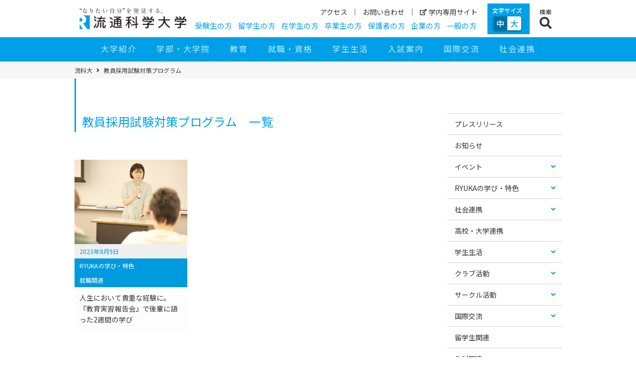

--- FILE ---
content_type: text/html; charset=UTF-8
request_url: https://www.umds.ac.jp/tag/%E6%95%99%E5%93%A1%E6%8E%A1%E7%94%A8%E8%A9%A6%E9%A8%93%E5%AF%BE%E7%AD%96%E3%83%97%E3%83%AD%E3%82%B0%E3%83%A9%E3%83%A0/
body_size: 28933
content:
<!doctype html>
<html dir="ltr" lang="ja" prefix="og: https://ogp.me/ns#">

<head>
  <meta charset="UTF-8">
  <meta content="IE=edge" http-equiv="X-UA-Compatible">
    <meta name="viewport" content="width=device-width,user-scalable=no,maximum-scale=1">
  <meta name="format-detection" content="telephone=no">

  <title>教員採用試験対策プログラム - 流通科学大学</title>

		<!-- All in One SEO 4.9.1.1 - aioseo.com -->
	<meta name="robots" content="max-image-preview:large" />
	<link rel="canonical" href="https://www.umds.ac.jp/tag/%e6%95%99%e5%93%a1%e6%8e%a1%e7%94%a8%e8%a9%a6%e9%a8%93%e5%af%be%e7%ad%96%e3%83%97%e3%83%ad%e3%82%b0%e3%83%a9%e3%83%a0/" />
	<meta name="generator" content="All in One SEO (AIOSEO) 4.9.1.1" />
		<script type="application/ld+json" class="aioseo-schema">
			{"@context":"https:\/\/schema.org","@graph":[{"@type":"BreadcrumbList","@id":"https:\/\/www.umds.ac.jp\/tag\/%E6%95%99%E5%93%A1%E6%8E%A1%E7%94%A8%E8%A9%A6%E9%A8%93%E5%AF%BE%E7%AD%96%E3%83%97%E3%83%AD%E3%82%B0%E3%83%A9%E3%83%A0\/#breadcrumblist","itemListElement":[{"@type":"ListItem","@id":"https:\/\/www.umds.ac.jp#listItem","position":1,"name":"Home","item":"https:\/\/www.umds.ac.jp","nextItem":{"@type":"ListItem","@id":"https:\/\/www.umds.ac.jp\/tag\/%e6%95%99%e5%93%a1%e6%8e%a1%e7%94%a8%e8%a9%a6%e9%a8%93%e5%af%be%e7%ad%96%e3%83%97%e3%83%ad%e3%82%b0%e3%83%a9%e3%83%a0\/#listItem","name":"\u6559\u54e1\u63a1\u7528\u8a66\u9a13\u5bfe\u7b56\u30d7\u30ed\u30b0\u30e9\u30e0"}},{"@type":"ListItem","@id":"https:\/\/www.umds.ac.jp\/tag\/%e6%95%99%e5%93%a1%e6%8e%a1%e7%94%a8%e8%a9%a6%e9%a8%93%e5%af%be%e7%ad%96%e3%83%97%e3%83%ad%e3%82%b0%e3%83%a9%e3%83%a0\/#listItem","position":2,"name":"\u6559\u54e1\u63a1\u7528\u8a66\u9a13\u5bfe\u7b56\u30d7\u30ed\u30b0\u30e9\u30e0","previousItem":{"@type":"ListItem","@id":"https:\/\/www.umds.ac.jp#listItem","name":"Home"}}]},{"@type":"CollectionPage","@id":"https:\/\/www.umds.ac.jp\/tag\/%E6%95%99%E5%93%A1%E6%8E%A1%E7%94%A8%E8%A9%A6%E9%A8%93%E5%AF%BE%E7%AD%96%E3%83%97%E3%83%AD%E3%82%B0%E3%83%A9%E3%83%A0\/#collectionpage","url":"https:\/\/www.umds.ac.jp\/tag\/%E6%95%99%E5%93%A1%E6%8E%A1%E7%94%A8%E8%A9%A6%E9%A8%93%E5%AF%BE%E7%AD%96%E3%83%97%E3%83%AD%E3%82%B0%E3%83%A9%E3%83%A0\/","name":"\u6559\u54e1\u63a1\u7528\u8a66\u9a13\u5bfe\u7b56\u30d7\u30ed\u30b0\u30e9\u30e0 - \u6d41\u901a\u79d1\u5b66\u5927\u5b66","inLanguage":"ja","isPartOf":{"@id":"https:\/\/www.umds.ac.jp\/#website"},"breadcrumb":{"@id":"https:\/\/www.umds.ac.jp\/tag\/%E6%95%99%E5%93%A1%E6%8E%A1%E7%94%A8%E8%A9%A6%E9%A8%93%E5%AF%BE%E7%AD%96%E3%83%97%E3%83%AD%E3%82%B0%E3%83%A9%E3%83%A0\/#breadcrumblist"}},{"@type":"Organization","@id":"https:\/\/www.umds.ac.jp\/#organization","name":"\u6d41\u901a\u79d1\u5b66\u5927\u5b66","description":"\u201c\u306a\u308a\u305f\u3044\u81ea\u5206\u201d\u3092\u767a\u898b\u3059\u308b","url":"https:\/\/www.umds.ac.jp\/","logo":{"@type":"ImageObject","url":"https:\/\/www.umds.ac.jp\/wp-content\/uploads\/logo.png","@id":"https:\/\/www.umds.ac.jp\/tag\/%E6%95%99%E5%93%A1%E6%8E%A1%E7%94%A8%E8%A9%A6%E9%A8%93%E5%AF%BE%E7%AD%96%E3%83%97%E3%83%AD%E3%82%B0%E3%83%A9%E3%83%A0\/#organizationLogo","width":645,"height":132,"caption":"\u306a\u308a\u305f\u3044\u81ea\u5206\u3092\u767a\u898b\u3059\u308b \u6d41\u901a\u79d1\u5b66\u5927\u5b66"},"image":{"@id":"https:\/\/www.umds.ac.jp\/tag\/%E6%95%99%E5%93%A1%E6%8E%A1%E7%94%A8%E8%A9%A6%E9%A8%93%E5%AF%BE%E7%AD%96%E3%83%97%E3%83%AD%E3%82%B0%E3%83%A9%E3%83%A0\/#organizationLogo"}},{"@type":"WebSite","@id":"https:\/\/www.umds.ac.jp\/#website","url":"https:\/\/www.umds.ac.jp\/","name":"\u6d41\u901a\u79d1\u5b66\u5927\u5b66","description":"\u201c\u306a\u308a\u305f\u3044\u81ea\u5206\u201d\u3092\u767a\u898b\u3059\u308b","inLanguage":"ja","publisher":{"@id":"https:\/\/www.umds.ac.jp\/#organization"}}]}
		</script>
		<!-- All in One SEO -->

<link rel='dns-prefetch' href='//ajax.googleapis.com' />
<link rel='dns-prefetch' href='//use.fontawesome.com' />
<link rel="alternate" type="application/rss+xml" title="流通科学大学 &raquo; 教員採用試験対策プログラム タグのフィード" href="https://www.umds.ac.jp/tag/%e6%95%99%e5%93%a1%e6%8e%a1%e7%94%a8%e8%a9%a6%e9%a8%93%e5%af%be%e7%ad%96%e3%83%97%e3%83%ad%e3%82%b0%e3%83%a9%e3%83%a0/feed/" />
<style id='wp-img-auto-sizes-contain-inline-css' type='text/css'>
img:is([sizes=auto i],[sizes^="auto," i]){contain-intrinsic-size:3000px 1500px}
/*# sourceURL=wp-img-auto-sizes-contain-inline-css */
</style>
<style id='wp-block-library-inline-css' type='text/css'>
:root{--wp-block-synced-color:#7a00df;--wp-block-synced-color--rgb:122,0,223;--wp-bound-block-color:var(--wp-block-synced-color);--wp-editor-canvas-background:#ddd;--wp-admin-theme-color:#007cba;--wp-admin-theme-color--rgb:0,124,186;--wp-admin-theme-color-darker-10:#006ba1;--wp-admin-theme-color-darker-10--rgb:0,107,160.5;--wp-admin-theme-color-darker-20:#005a87;--wp-admin-theme-color-darker-20--rgb:0,90,135;--wp-admin-border-width-focus:2px}@media (min-resolution:192dpi){:root{--wp-admin-border-width-focus:1.5px}}.wp-element-button{cursor:pointer}:root .has-very-light-gray-background-color{background-color:#eee}:root .has-very-dark-gray-background-color{background-color:#313131}:root .has-very-light-gray-color{color:#eee}:root .has-very-dark-gray-color{color:#313131}:root .has-vivid-green-cyan-to-vivid-cyan-blue-gradient-background{background:linear-gradient(135deg,#00d084,#0693e3)}:root .has-purple-crush-gradient-background{background:linear-gradient(135deg,#34e2e4,#4721fb 50%,#ab1dfe)}:root .has-hazy-dawn-gradient-background{background:linear-gradient(135deg,#faaca8,#dad0ec)}:root .has-subdued-olive-gradient-background{background:linear-gradient(135deg,#fafae1,#67a671)}:root .has-atomic-cream-gradient-background{background:linear-gradient(135deg,#fdd79a,#004a59)}:root .has-nightshade-gradient-background{background:linear-gradient(135deg,#330968,#31cdcf)}:root .has-midnight-gradient-background{background:linear-gradient(135deg,#020381,#2874fc)}:root{--wp--preset--font-size--normal:16px;--wp--preset--font-size--huge:42px}.has-regular-font-size{font-size:1em}.has-larger-font-size{font-size:2.625em}.has-normal-font-size{font-size:var(--wp--preset--font-size--normal)}.has-huge-font-size{font-size:var(--wp--preset--font-size--huge)}.has-text-align-center{text-align:center}.has-text-align-left{text-align:left}.has-text-align-right{text-align:right}.has-fit-text{white-space:nowrap!important}#end-resizable-editor-section{display:none}.aligncenter{clear:both}.items-justified-left{justify-content:flex-start}.items-justified-center{justify-content:center}.items-justified-right{justify-content:flex-end}.items-justified-space-between{justify-content:space-between}.screen-reader-text{border:0;clip-path:inset(50%);height:1px;margin:-1px;overflow:hidden;padding:0;position:absolute;width:1px;word-wrap:normal!important}.screen-reader-text:focus{background-color:#ddd;clip-path:none;color:#444;display:block;font-size:1em;height:auto;left:5px;line-height:normal;padding:15px 23px 14px;text-decoration:none;top:5px;width:auto;z-index:100000}html :where(.has-border-color){border-style:solid}html :where([style*=border-top-color]){border-top-style:solid}html :where([style*=border-right-color]){border-right-style:solid}html :where([style*=border-bottom-color]){border-bottom-style:solid}html :where([style*=border-left-color]){border-left-style:solid}html :where([style*=border-width]){border-style:solid}html :where([style*=border-top-width]){border-top-style:solid}html :where([style*=border-right-width]){border-right-style:solid}html :where([style*=border-bottom-width]){border-bottom-style:solid}html :where([style*=border-left-width]){border-left-style:solid}html :where(img[class*=wp-image-]){height:auto;max-width:100%}:where(figure){margin:0 0 1em}html :where(.is-position-sticky){--wp-admin--admin-bar--position-offset:var(--wp-admin--admin-bar--height,0px)}@media screen and (max-width:600px){html :where(.is-position-sticky){--wp-admin--admin-bar--position-offset:0px}}

/*# sourceURL=wp-block-library-inline-css */
</style><style id='global-styles-inline-css' type='text/css'>
:root{--wp--preset--aspect-ratio--square: 1;--wp--preset--aspect-ratio--4-3: 4/3;--wp--preset--aspect-ratio--3-4: 3/4;--wp--preset--aspect-ratio--3-2: 3/2;--wp--preset--aspect-ratio--2-3: 2/3;--wp--preset--aspect-ratio--16-9: 16/9;--wp--preset--aspect-ratio--9-16: 9/16;--wp--preset--color--black: #000000;--wp--preset--color--cyan-bluish-gray: #abb8c3;--wp--preset--color--white: #ffffff;--wp--preset--color--pale-pink: #f78da7;--wp--preset--color--vivid-red: #cf2e2e;--wp--preset--color--luminous-vivid-orange: #ff6900;--wp--preset--color--luminous-vivid-amber: #fcb900;--wp--preset--color--light-green-cyan: #7bdcb5;--wp--preset--color--vivid-green-cyan: #00d084;--wp--preset--color--pale-cyan-blue: #8ed1fc;--wp--preset--color--vivid-cyan-blue: #0693e3;--wp--preset--color--vivid-purple: #9b51e0;--wp--preset--gradient--vivid-cyan-blue-to-vivid-purple: linear-gradient(135deg,rgb(6,147,227) 0%,rgb(155,81,224) 100%);--wp--preset--gradient--light-green-cyan-to-vivid-green-cyan: linear-gradient(135deg,rgb(122,220,180) 0%,rgb(0,208,130) 100%);--wp--preset--gradient--luminous-vivid-amber-to-luminous-vivid-orange: linear-gradient(135deg,rgb(252,185,0) 0%,rgb(255,105,0) 100%);--wp--preset--gradient--luminous-vivid-orange-to-vivid-red: linear-gradient(135deg,rgb(255,105,0) 0%,rgb(207,46,46) 100%);--wp--preset--gradient--very-light-gray-to-cyan-bluish-gray: linear-gradient(135deg,rgb(238,238,238) 0%,rgb(169,184,195) 100%);--wp--preset--gradient--cool-to-warm-spectrum: linear-gradient(135deg,rgb(74,234,220) 0%,rgb(151,120,209) 20%,rgb(207,42,186) 40%,rgb(238,44,130) 60%,rgb(251,105,98) 80%,rgb(254,248,76) 100%);--wp--preset--gradient--blush-light-purple: linear-gradient(135deg,rgb(255,206,236) 0%,rgb(152,150,240) 100%);--wp--preset--gradient--blush-bordeaux: linear-gradient(135deg,rgb(254,205,165) 0%,rgb(254,45,45) 50%,rgb(107,0,62) 100%);--wp--preset--gradient--luminous-dusk: linear-gradient(135deg,rgb(255,203,112) 0%,rgb(199,81,192) 50%,rgb(65,88,208) 100%);--wp--preset--gradient--pale-ocean: linear-gradient(135deg,rgb(255,245,203) 0%,rgb(182,227,212) 50%,rgb(51,167,181) 100%);--wp--preset--gradient--electric-grass: linear-gradient(135deg,rgb(202,248,128) 0%,rgb(113,206,126) 100%);--wp--preset--gradient--midnight: linear-gradient(135deg,rgb(2,3,129) 0%,rgb(40,116,252) 100%);--wp--preset--font-size--small: 13px;--wp--preset--font-size--medium: 20px;--wp--preset--font-size--large: 36px;--wp--preset--font-size--x-large: 42px;--wp--preset--spacing--20: 0.44rem;--wp--preset--spacing--30: 0.67rem;--wp--preset--spacing--40: 1rem;--wp--preset--spacing--50: 1.5rem;--wp--preset--spacing--60: 2.25rem;--wp--preset--spacing--70: 3.38rem;--wp--preset--spacing--80: 5.06rem;--wp--preset--shadow--natural: 6px 6px 9px rgba(0, 0, 0, 0.2);--wp--preset--shadow--deep: 12px 12px 50px rgba(0, 0, 0, 0.4);--wp--preset--shadow--sharp: 6px 6px 0px rgba(0, 0, 0, 0.2);--wp--preset--shadow--outlined: 6px 6px 0px -3px rgb(255, 255, 255), 6px 6px rgb(0, 0, 0);--wp--preset--shadow--crisp: 6px 6px 0px rgb(0, 0, 0);}:where(.is-layout-flex){gap: 0.5em;}:where(.is-layout-grid){gap: 0.5em;}body .is-layout-flex{display: flex;}.is-layout-flex{flex-wrap: wrap;align-items: center;}.is-layout-flex > :is(*, div){margin: 0;}body .is-layout-grid{display: grid;}.is-layout-grid > :is(*, div){margin: 0;}:where(.wp-block-columns.is-layout-flex){gap: 2em;}:where(.wp-block-columns.is-layout-grid){gap: 2em;}:where(.wp-block-post-template.is-layout-flex){gap: 1.25em;}:where(.wp-block-post-template.is-layout-grid){gap: 1.25em;}.has-black-color{color: var(--wp--preset--color--black) !important;}.has-cyan-bluish-gray-color{color: var(--wp--preset--color--cyan-bluish-gray) !important;}.has-white-color{color: var(--wp--preset--color--white) !important;}.has-pale-pink-color{color: var(--wp--preset--color--pale-pink) !important;}.has-vivid-red-color{color: var(--wp--preset--color--vivid-red) !important;}.has-luminous-vivid-orange-color{color: var(--wp--preset--color--luminous-vivid-orange) !important;}.has-luminous-vivid-amber-color{color: var(--wp--preset--color--luminous-vivid-amber) !important;}.has-light-green-cyan-color{color: var(--wp--preset--color--light-green-cyan) !important;}.has-vivid-green-cyan-color{color: var(--wp--preset--color--vivid-green-cyan) !important;}.has-pale-cyan-blue-color{color: var(--wp--preset--color--pale-cyan-blue) !important;}.has-vivid-cyan-blue-color{color: var(--wp--preset--color--vivid-cyan-blue) !important;}.has-vivid-purple-color{color: var(--wp--preset--color--vivid-purple) !important;}.has-black-background-color{background-color: var(--wp--preset--color--black) !important;}.has-cyan-bluish-gray-background-color{background-color: var(--wp--preset--color--cyan-bluish-gray) !important;}.has-white-background-color{background-color: var(--wp--preset--color--white) !important;}.has-pale-pink-background-color{background-color: var(--wp--preset--color--pale-pink) !important;}.has-vivid-red-background-color{background-color: var(--wp--preset--color--vivid-red) !important;}.has-luminous-vivid-orange-background-color{background-color: var(--wp--preset--color--luminous-vivid-orange) !important;}.has-luminous-vivid-amber-background-color{background-color: var(--wp--preset--color--luminous-vivid-amber) !important;}.has-light-green-cyan-background-color{background-color: var(--wp--preset--color--light-green-cyan) !important;}.has-vivid-green-cyan-background-color{background-color: var(--wp--preset--color--vivid-green-cyan) !important;}.has-pale-cyan-blue-background-color{background-color: var(--wp--preset--color--pale-cyan-blue) !important;}.has-vivid-cyan-blue-background-color{background-color: var(--wp--preset--color--vivid-cyan-blue) !important;}.has-vivid-purple-background-color{background-color: var(--wp--preset--color--vivid-purple) !important;}.has-black-border-color{border-color: var(--wp--preset--color--black) !important;}.has-cyan-bluish-gray-border-color{border-color: var(--wp--preset--color--cyan-bluish-gray) !important;}.has-white-border-color{border-color: var(--wp--preset--color--white) !important;}.has-pale-pink-border-color{border-color: var(--wp--preset--color--pale-pink) !important;}.has-vivid-red-border-color{border-color: var(--wp--preset--color--vivid-red) !important;}.has-luminous-vivid-orange-border-color{border-color: var(--wp--preset--color--luminous-vivid-orange) !important;}.has-luminous-vivid-amber-border-color{border-color: var(--wp--preset--color--luminous-vivid-amber) !important;}.has-light-green-cyan-border-color{border-color: var(--wp--preset--color--light-green-cyan) !important;}.has-vivid-green-cyan-border-color{border-color: var(--wp--preset--color--vivid-green-cyan) !important;}.has-pale-cyan-blue-border-color{border-color: var(--wp--preset--color--pale-cyan-blue) !important;}.has-vivid-cyan-blue-border-color{border-color: var(--wp--preset--color--vivid-cyan-blue) !important;}.has-vivid-purple-border-color{border-color: var(--wp--preset--color--vivid-purple) !important;}.has-vivid-cyan-blue-to-vivid-purple-gradient-background{background: var(--wp--preset--gradient--vivid-cyan-blue-to-vivid-purple) !important;}.has-light-green-cyan-to-vivid-green-cyan-gradient-background{background: var(--wp--preset--gradient--light-green-cyan-to-vivid-green-cyan) !important;}.has-luminous-vivid-amber-to-luminous-vivid-orange-gradient-background{background: var(--wp--preset--gradient--luminous-vivid-amber-to-luminous-vivid-orange) !important;}.has-luminous-vivid-orange-to-vivid-red-gradient-background{background: var(--wp--preset--gradient--luminous-vivid-orange-to-vivid-red) !important;}.has-very-light-gray-to-cyan-bluish-gray-gradient-background{background: var(--wp--preset--gradient--very-light-gray-to-cyan-bluish-gray) !important;}.has-cool-to-warm-spectrum-gradient-background{background: var(--wp--preset--gradient--cool-to-warm-spectrum) !important;}.has-blush-light-purple-gradient-background{background: var(--wp--preset--gradient--blush-light-purple) !important;}.has-blush-bordeaux-gradient-background{background: var(--wp--preset--gradient--blush-bordeaux) !important;}.has-luminous-dusk-gradient-background{background: var(--wp--preset--gradient--luminous-dusk) !important;}.has-pale-ocean-gradient-background{background: var(--wp--preset--gradient--pale-ocean) !important;}.has-electric-grass-gradient-background{background: var(--wp--preset--gradient--electric-grass) !important;}.has-midnight-gradient-background{background: var(--wp--preset--gradient--midnight) !important;}.has-small-font-size{font-size: var(--wp--preset--font-size--small) !important;}.has-medium-font-size{font-size: var(--wp--preset--font-size--medium) !important;}.has-large-font-size{font-size: var(--wp--preset--font-size--large) !important;}.has-x-large-font-size{font-size: var(--wp--preset--font-size--x-large) !important;}
/*# sourceURL=global-styles-inline-css */
</style>

<style id='classic-theme-styles-inline-css' type='text/css'>
/*! This file is auto-generated */
.wp-block-button__link{color:#fff;background-color:#32373c;border-radius:9999px;box-shadow:none;text-decoration:none;padding:calc(.667em + 2px) calc(1.333em + 2px);font-size:1.125em}.wp-block-file__button{background:#32373c;color:#fff;text-decoration:none}
/*# sourceURL=/wp-includes/css/classic-themes.min.css */
</style>
<link rel='stylesheet' id='contact-form-7-css' href='https://www.umds.ac.jp/wp-content/cache/autoptimize/autoptimize_single_64ac31699f5326cb3c76122498b76f66.php?ver=6.1.4' type='text/css' media='all' />
<link rel='stylesheet' id='cf7msm_styles-css' href='https://www.umds.ac.jp/wp-content/cache/autoptimize/autoptimize_single_f78f924cf50c6ee6f499e3bcf81d7469.php?ver=4.5' type='text/css' media='all' />
<link rel='stylesheet' id='whats-new-style-css' href='https://www.umds.ac.jp/wp-content/cache/autoptimize/autoptimize_single_37a70acf29d91f5cfc985b1c80ae1d0f.php?ver=2.0.2' type='text/css' media='all' />
<link rel='stylesheet' id='fontawesome-css' href='https://use.fontawesome.com/releases/v5.7.2/css/all.css?ver=5.7.2' type='text/css' media='all' />
<link rel='stylesheet' id='reset-css' href='https://www.umds.ac.jp/wp-content/cache/autoptimize/autoptimize_single_214890880698fde2375a799eccf1cd4c.php?ver=0.0.31' type='text/css' media='all' />
<link rel='stylesheet' id='decoration-css' href='https://www.umds.ac.jp/wp-content/cache/autoptimize/autoptimize_single_a921b78f25c8e7026969791e5b7e9e8e.php?ver=0.0.31' type='text/css' media='all' />
<link rel='stylesheet' id='accordion-css' href='https://www.umds.ac.jp/wp-content/cache/autoptimize/autoptimize_single_ec8ce3cf7a1315c051104da98d9deb2d.php?ver=0.0.31' type='text/css' media='all' />
<link rel='stylesheet' id='main-css' href='https://www.umds.ac.jp/wp-content/cache/autoptimize/autoptimize_single_91c673e7ee3743ce63031d7631de27c0.php?ver=0.0.31' type='text/css' media='all' />
<link rel='stylesheet' id='top2024-css' href='https://www.umds.ac.jp/wp-content/cache/autoptimize/autoptimize_single_8c207453d7ee36cad1b321f3ce1e1cd9.php?ver=0.0.31' type='text/css' media='all' />
<link rel='stylesheet' id='guardian-css' href='https://www.umds.ac.jp/wp-content/cache/autoptimize/autoptimize_single_d89ca238793335af185c4a7ffa55193d.php?ver=0.0.31' type='text/css' media='all' />
<link rel='stylesheet' id='drawer-css' href='https://www.umds.ac.jp/wp-content/themes/umds/assets/js/common/drawer.min.css?ver=3.2.1' type='text/css' media='all' />
<link rel='stylesheet' id='fixed_btn-css' href='https://www.umds.ac.jp/wp-content/cache/autoptimize/autoptimize_single_e61380cf6d4e99cb735cd20036eee41f.php?ver=0.0.31' type='text/css' media='all' />
<link rel='stylesheet' id='bnr-deco-css' href='https://www.umds.ac.jp/wp-content/cache/autoptimize/autoptimize_single_8a7b71ba1f122b02eab3e69b6d1ae69c.php?ver=0.0.31' type='text/css' media='all' />
<link rel='stylesheet' id='tab-css' href='https://www.umds.ac.jp/wp-content/cache/autoptimize/autoptimize_single_da688903a435ec9f5d75c97e44000c90.php?ver=0.0.31' type='text/css' media='all' />
<link rel='stylesheet' id='style-css' href='https://www.umds.ac.jp/wp-content/cache/autoptimize/autoptimize_single_01fa3aeb241b880dc89e100adb3c4a49.php?ver=0.0.31' type='text/css' media='all' />
<link rel='stylesheet' id='print-style-css' href='https://www.umds.ac.jp/wp-content/cache/autoptimize/autoptimize_single_04488fec1cda9cbdc9a2efc3eb6e36c8.php?ver=0.0.31' type='text/css' media='print' />
<script type="text/javascript" src="https://ajax.googleapis.com/ajax/libs/jquery/3.4.1/jquery.min.js?ver=3.4.1" id="jquery-cdn-js"></script>
<!-- Google tag (gtag.js) -->
<script async src="https://www.googletagmanager.com/gtag/js?id=G-P8S0GEZ98L"></script>
<script>
  window.dataLayer = window.dataLayer || [];
  function gtag(){dataLayer.push(arguments);}
  gtag('js', new Date());

  gtag('config', 'G-P8S0GEZ98L');
</script>
<!--End Google tag (gtag.js) -->

<!-- Google Tag Manager OC2502-->
<script>(function(w,d,s,l,i){w[l]=w[l]||[];w[l].push({'gtm.start':
new Date().getTime(),event:'gtm.js'});var f=d.getElementsByTagName(s)[0],
j=d.createElement(s),dl=l!='dataLayer'?'&l='+l:'';j.async=true;j.src=
'https://www.googletagmanager.com/gtm.js?id='+i+dl;f.parentNode.insertBefore(j,f);
})(window,document,'script','dataLayer','GTM-P9KGD7FT');</script>
<!-- End Google Tag Manager -->

<!-- Google Tag Manager Nyushi -->
<script>(function(w,d,s,l,i){w[l]=w[l]||[];w[l].push({'gtm.start':
new Date().getTime(),event:'gtm.js'});var f=d.getElementsByTagName(s)[0],
j=d.createElement(s),dl=l!='dataLayer'?'&l='+l:'';j.async=true;j.src=
'https://www.googletagmanager.com/gtm.js?id='+i+dl;f.parentNode.insertBefore(j,f);
})(window,document,'script','dataLayer','GTM-M5VZTJT');</script>
<!-- End Google Tag Manager Nyushi -->

<!-- Google Tag Manager DCC -->
<script>(function(w,d,s,l,i){w[l]=w[l]||[];w[l].push({'gtm.start':
new Date().getTime(),event:'gtm.js'});var f=d.getElementsByTagName(s)[0],
j=d.createElement(s),dl=l!='dataLayer'?'&l='+l:'';j.async=true;j.src=
'https://www.googletagmanager.com/gtm.js?id='+i+dl;f.parentNode.insertBefore(j,f);
})(window,document,'script','dataLayer','GTM-55BKR42');</script>
<!-- End Google Tag Manager DCC -->

<!-- Google タグマネージャー DCC -->
<meta name="google-site-verification" content="xKIRV1i_1QDc2qou_21KT0LQVc5ET5kUWiz4LPaFVfs" />

<script type="application/ld+json">{"@context":"https://schema.org","@type":"BreadcrumbList","itemListElement":[{"@type":"ListItem","position":1,"item":{"@id":"https://www.umds.ac.jp","name":"流通科学大学"}},{"@type":"ListItem","position":2,"item":{"@id":"https://www.umds.ac.jp/tag/%E6%95%99%E5%93%A1%E6%8E%A1%E7%94%A8%E8%A9%A6%E9%A8%93%E5%AF%BE%E7%AD%96%E3%83%97%E3%83%AD%E3%82%B0%E3%83%A9%E3%83%A0/","name":"教員採用試験対策プログラム"}}]}</script><script type="application/ld+json">{"@context":"https://schema.org","@type":"EducationalOrganization","name":"流通科学大学","url":"https://www.umds.ac.jp/","logo":"https://www.umds.ac.jp/wp-content/uploads/logo.png","sameAs":["https://www.facebook.com/ryukadai","https://twitter.com/ryuka_dai","https://www.instagram.com/ryukadai/","https://www.youtube.com/user/RyutsuKagakuDaigaku"]}</script><script type="application/ld+json">{"@context":"https://schema.org","@type":"SiteNavigationElement","name":["大学紹介","学部・大学院","教育","就職・資格","学生生活","入試案内","国際交流","社会連携"],"url":["https://www.umds.ac.jp/about/","https://www.umds.ac.jp/academics/","https://www.umds.ac.jp/facility/","https://www.umds.ac.jp/career/","https://www.umds.ac.jp/campus-life/","https://www.umds.ac.jp/admission/","https://www.umds.ac.jp/international/","https://www.umds.ac.jp/social/"]}</script><link rel="icon" href="https://www.umds.ac.jp/wp-content/uploads/cropped-favicon-32x32.png" sizes="32x32" />
<link rel="icon" href="https://www.umds.ac.jp/wp-content/uploads/cropped-favicon-192x192.png" sizes="192x192" />
<link rel="apple-touch-icon" href="https://www.umds.ac.jp/wp-content/uploads/cropped-favicon-180x180.png" />
<meta name="msapplication-TileImage" content="https://www.umds.ac.jp/wp-content/uploads/cropped-favicon-270x270.png" />
</head>

  <body class="archive tag tag-81 wp-custom-logo wp-theme-umds sizeM drawer drawer--right"><!-- Google tag (gtag.js) -->
<script async src="https://www.googletagmanager.com/gtag/js?id=G-P8S0GEZ98L"></script>
<script>
  window.dataLayer = window.dataLayer || [];
  function gtag(){dataLayer.push(arguments);}
  gtag('js', new Date());

  gtag('config', 'G-P8S0GEZ98L');
</script>
<!--End Google tag (gtag.js) -->

<!-- Google Tag Manager (noscript) OC2502-->
<noscript><iframe src="https://www.googletagmanager.com/ns.html?id=GTM-P9KGD7FT"
height="0" width="0" style="display:none;visibility:hidden"></iframe></noscript>
<!-- End Google Tag Manager (noscript) -->

<!-- Google Tag Manager (noscript)  Nyushi -->
<noscript><iframe src="https://www.googletagmanager.com/ns.html?id=GTM-M5VZTJT"
height="0" width="0" style="display:none;visibility:hidden"></iframe></noscript>
<!-- End Google Tag Manager (noscript) Nyushi -->

<!-- Google Tag Manager (noscript) DCC -->
<noscript><iframe src="https://www.googletagmanager.com/ns.html?id=GTM-55BKR42"
height="0" width="0" style="display:none;visibility:hidden"></iframe></noscript>
<!-- End Google Tag Manager (noscript) DCC -->

<!-- Google tag (gtag.js) GA4 -->
<script async src="https://www.googletagmanager.com/gtag/js?id=G-K3KLTJWHZD"></script>
<script>
  window.dataLayer = window.dataLayer || [];
  function gtag(){dataLayer.push(arguments);}
  gtag('js', new Date());

  gtag('config', 'G-K3KLTJWHZD');
</script>
      
<script id="tagjs" type="text/javascript">
  (function () {
    var tagjs = document.createElement("script");
    var s = document.getElementsByTagName("script")[0];
    tagjs.async = true;
    tagjs.src = "//s.yjtag.jp/tag.js#site=xS8dJUi";
    s.parentNode.insertBefore(tagjs, s);
  }());
</script>
<noscript>
  <iframe src="//b.yjtag.jp/iframe?c=xS8dJUi" width="1" height="1" frameborder="0" scrolling="no" marginheight="0" marginwidth="0"></iframe>
</noscript>

<script type="text/javascript">
        window._pt_lt = new Date().getTime();
        window._pt_sp_2 = [];
        _pt_sp_2.push('setAccount,7f61a3c2');
        var _protocol = (("https:" == document.location.protocol) ? " https://" : " http://");
        (function() {
            var atag = document.createElement('script'); atag.type = 'text/javascript'; atag.async = true;
            atag.src = _protocol + 'js.ptengine.jp/pta.js';
            var s = document.getElementsByTagName('script')[0];
            s.parentNode.insertBefore(atag, s);
        })();
</script>


        <a class="skip-link screen-reader-text" href="#title-area">コンテンツへ移動</a>
    <noscript>
      <p>当サイトではJavaScriptを使用しています。<br>
        JavaScriptの使用を有効にしていない場合は、一部の機能が正確に動作しない恐れがあります。<br>
        お手数ですがJavaScriptの使用を有効にしてください。</p>
    </noscript>
    <header id="header">
      <div id="utility-area">
        <div class="wrap">
          <h1><a href="https://www.umds.ac.jp/"
              title="流通科学大学のトップページへ移動する" rel="home">
              <img width="300" height="61" src="https://www.umds.ac.jp/wp-content/uploads/logo-300x61.png" class="attachment-medium size-medium" alt="流通科学大学のロゴ画像" sizes="(min-width: 600px) calc(235px - 20px), calc(180px - 20px)" decoding="async" srcset="https://www.umds.ac.jp/wp-content/uploads/logo-300x61.png 300w, https://www.umds.ac.jp/wp-content/uploads/logo.png 645w" />            </a></h1>
          <nav id="nav-sub" class="clearfix vpc" aria-label="ヘッダーナビゲーション">
            <ul id="menu-%e3%82%a2%e3%82%af%e3%82%b7%e3%83%a7%e3%83%b3%e3%83%a1%e3%83%8b%e3%83%a5%e3%83%bc" class="link01"><li id="menu-item-7522" class="menu-item menu-item-7522"><span><a href="https://www.umds.ac.jp/about/campus/access/">アクセス</a></span></li><li id="menu-item-2219" class="menu-item menu-item-2219"><span><a href="https://www.umds.ac.jp/inquiry/">お問い合わせ</a></span></li><li id="menu-item-428" class="menu-item menu-item-428"><span><a target="_blank" rel="bookmark" href="https://cmj.umds.ac.jp/campusweb/"><i class="fas fa-external-link-alt"></i>学内専用サイト</a></span></li></ul><ul id="menu-%e3%83%a6%e3%83%bc%e3%82%b6%e3%83%bc%e3%83%a1%e3%83%8b%e3%83%a5%e3%83%bc" class="link02"><li id="menu-item-78786" class="menu-item menu-item-78786"><span><a href="https://www.umds.ac.jp/admission/">受験生の方</a></span></li><li id="menu-item-233456" class="menu-item menu-item-233456"><span><a href="https://www.umds.ac.jp/overseas-student/">留学生の方</a></span></li><li id="menu-item-323219" class="menu-item menu-item-323219"><span><a href="https://www.umds.ac.jp/current-student/">在学生の方</a></span></li><li id="menu-item-4342" class="menu-item menu-item-4342"><span><a href="https://www.umds.ac.jp/graduate/">卒業生の方</a></span></li><li id="menu-item-4343" class="menu-item menu-item-4343"><span><a href="https://www.umds.ac.jp/guardian/">保護者の方</a></span></li><li id="menu-item-13898" class="menu-item menu-item-13898"><span><a href="https://www.umds.ac.jp/company/">企業の方</a></span></li><li id="menu-item-321384" class="menu-item menu-item-321384"><span><a href="https://www.umds.ac.jp/general-public/">一般の方</a></span></li></ul>          </nav>
          <div class="utility vpc">
            <div class="box fontsize">
              <fieldset>
                <p>文字サイズ</p>
                <div id="fontChange">

                  <input id="sizeM" type="radio" name="font-size" value="sizeM"
                    checked><label for="sizeM">中</label><input id="sizeL"
                    type="radio" name="font-size" value="sizeL" ><label
                    for="sizeL">大</label>
                </div>
              </fieldset>
            </div>
            <!--
<div class="box language">
<button class="btn" type="button" aria-label="言語選択ボタン" aria-expanded="false" aria-controls="language-box">
<span>Language</span>
<i class="fas fa-globe"></i>
</button>
-->
            <!--?php
wp_nav_menu( array(
    'theme_location' => 'language_nav',
    'menu_id' => 'language-box',
    'menu_class' => 'inner',
    'container' => false,
    'item_spacing' => 'discard',
) );
?-->
            <!--/div-->
          </div>
          <div class="search">
            <button class="btn" type="button" aria-label="検索ボタン" aria-expanded="false" aria-controls="search-box">
              <span class="vpc">検索</span>
              <i class="fas fa-search"></i>
            </button>
            <div id="search-box" class="search-box inner">
              <form role="search" method="get" class="searchform" action="https://www.umds.ac.jp/">
<div>
<label>
    <span class="screen-reader-text">検索:</span>
    <input type="search" value="" name="s" title="検索:" placeholder="サイト内検索">
</label>
<input type="submit" value="&#xf002;" aria-label="検索">
</div>
</form>
            </div>
          </div>
          <button id="menu" class="drawer-toggle drawer-hamburger vsp" type="button" aria-label="スマートフォンメニューボタン"
            aria-expanded="false" aria-controls="nav-sp">
            <span class="icon">
              <span></span>
              <span></span>
              <span></span>
              <span></span>
            </span>
            <p class="sp_menu">MENU</p>
          </button>
        </div>
      </div>

      <nav id="nav-global" class="vpc" aria-label="グローバルナビゲーション">
        <div class="wrap"><ul id="gnav" class="menu clearfix"><li id="menu-item-1070" class="menu-item menu-item-1070"><a href="https://www.umds.ac.jp/about/">大学紹介</a></li><li id="menu-item-3331" class="menu-item menu-item-3331"><a href="https://www.umds.ac.jp/academics/">学部・大学院</a></li><li id="menu-item-4927" class="menu-item menu-item-4927"><a href="https://www.umds.ac.jp/facility/">教育</a></li><li id="menu-item-3332" class="menu-item menu-item-3332"><a href="https://www.umds.ac.jp/career/">就職・資格</a></li><li id="menu-item-4053" class="menu-item menu-item-4053"><a href="https://www.umds.ac.jp/campus-life/">学生生活</a></li><li id="menu-item-4649" class="menu-item menu-item-4649"><a href="https://www.umds.ac.jp/admission/">入試案内</a></li><li id="menu-item-4668" class="menu-item menu-item-4668"><a href="https://www.umds.ac.jp/international/">国際交流</a></li><li id="menu-item-4928" class="menu-item menu-item-4928"><a href="https://www.umds.ac.jp/social/">社会連携</a></li></ul></div>      </nav>
		
		
          </header>
<div class="container">
<div id="title-area">
<div class="wrap">
<p class="title"><strong>教員採用試験対策プログラム　一覧</strong></p>
</div>
</div>
<nav class="breadcrumb"><div class="wrap"><h2 class="screen-reader-text">パンくずメニュー</h2><!-- Breadcrumb NavXT 7.5.0 -->
<a title="流通科学大学のトップページ" href="https://www.umds.ac.jp" class="home">流科大</a><span class="archive taxonomy post_tag current-item">教員採用試験対策プログラム</span></div></nav><main class="wrap">
<article>
<div id="edit-area">

<header>
<h2 class="h-02">教員採用試験対策プログラム　一覧</h2>
</header>

<section>
<div id="post-area">
<div class="col-3">
<a id="post-230309" class="col post-230309 post type-post status-publish format-standard has-post-thumbnail category-ryuka-learn-child category-employment-measures category-ryuka-learn category-employment tag-787 tag-1618 tag-1619 tag-79 tag-81" href="https://www.umds.ac.jp/230809/" title="人生において貴重な経験に。『教育実習報告会』で後輩に語った2週間の学びの詳細を読む">
<p class="object_fit">
<img width="768" height="513" src="https://www.umds.ac.jp/wp-content/uploads/230809_05-768x513.jpg" class="attachment-medium_large size-medium_large wp-post-image" alt="人生において貴重な経験に。『教育実習報告会』で後輩に語った2週間の学びのサムネイル" sizes="(min-width: 600px) calc(710px * 32%), calc(100vw * 49% - 20px)" decoding="async" fetchpriority="high" srcset="https://www.umds.ac.jp/wp-content/uploads/230809_05-768x513.jpg 768w, https://www.umds.ac.jp/wp-content/uploads/230809_05-300x200.jpg 300w, https://www.umds.ac.jp/wp-content/uploads/230809_05.jpg 800w" /></p>
<div class="inner">
<p class="date"><time datetime="2023-08-09">2023年8月9日</time></p>
<p class="category">RYUKAの学び・特色</p>
<p class="category">就職関連</p>
</div>
<p class="text">人生において貴重な経験に。『教育実習報告会』で後輩に語った2週間の学び</p>
</a>
</div>
</div>
</section>

<section></section>

<!--<footer>
<p>aaa</p>
</footer>-->
</div>
</article>

<aside>
<h2 class="screen-reader-text">サイドナビゲーション</h2>
<div id="banner-side">
<ul>
<li id="nav_menu-2" class="widget widget_nav_menu"><h3 class="screen-reader-text">サイトナビ</h3><div class="menu-%e3%82%b5%e3%82%a4%e3%83%88%e3%83%9e%e3%83%83%e3%83%97-container"><ul id="menu-%e3%82%b5%e3%82%a4%e3%83%88%e3%83%9e%e3%83%83%e3%83%97" class="menu"><li id="menu-item-10048" class="menu-item menu-item-has-children menu-item-10048"><a href="https://www.umds.ac.jp/about/">大学紹介</a>
<ul class="sub-menu">
	<li id="menu-item-297981" class="menu-item menu-item-297981"><a href="https://www.umds.ac.jp/about/university-overview/">大学概要</a></li>
	<li id="menu-item-1051" class="menu-item menu-item-1051"><a href="https://www.umds.ac.jp/about/philosophy/">建学の理念</a></li>
	<li id="menu-item-1052" class="menu-item menu-item-1052"><a href="https://www.umds.ac.jp/about/purpose/">大学の目的</a></li>
	<li id="menu-item-109396" class="menu-item menu-item-109396"><a href="https://www.umds.ac.jp/yumenotane-intro/">流科大独自の方針『夢の種プロジェクト』</a></li>
	<li id="menu-item-2524" class="menu-item menu-item-2524"><a href="https://www.umds.ac.jp/about/greeting/">学長挨拶</a></li>
	<li id="menu-item-1053" class="menu-item menu-item-1053"><a href="https://www.umds.ac.jp/about/founder/">創設者　中内 㓛</a></li>
	<li id="menu-item-109383" class="menu-item menu-item-has-children menu-item-109383"><a href="https://www.umds.ac.jp/about/business/">中長期計画・財務情報</a>
	<ul class="sub-menu">
		<li id="menu-item-1069" class="menu-item menu-item-has-children menu-item-1069"><a href="https://www.umds.ac.jp/about/business-summary/">中長期計画</a>
		<ul class="sub-menu">
			<li id="menu-item-298045" class="menu-item menu-item-298045"><a href="https://www.umds.ac.jp/about/business-summary/ml-plan/">中内学園中長期計画（2020～2024年度）</a></li>
			<li id="menu-item-1449" class="menu-item menu-item-1449"><a href="https://www.umds.ac.jp/about/business-summary/n-plan/">NーPLAN（第一次計画）</a></li>
			<li id="menu-item-1448" class="menu-item menu-item-1448"><a href="https://www.umds.ac.jp/about/business-summary/n-plan2/">NーPLAN（第二次計画）</a></li>
			<li id="menu-item-1447" class="menu-item menu-item-1447"><a href="https://www.umds.ac.jp/about/business-summary/n-plan3/">NーPLAN（第三次計画）</a></li>
			<li id="menu-item-297986" class="menu-item menu-item-297986"><a href="https://www.umds.ac.jp/about/business-summary/n-plan4/">NーPLAN（第四次計画）</a></li>
			<li id="menu-item-297987" class="menu-item menu-item-297987"><a href="https://www.umds.ac.jp/about/business-summary/n-plan5/">NーPLAN（第五次計画）</a></li>
		</ul>
</li>
		<li id="menu-item-1464" class="menu-item menu-item-has-children menu-item-1464"><a href="https://www.umds.ac.jp/about/finance/">財務情報</a>
		<ul class="sub-menu">
			<li id="menu-item-297989" class="menu-item menu-item-297989"><a href="https://www.umds.ac.jp/about/finance/finance-2024/">2024年度</a></li>
			<li id="menu-item-297990" class="menu-item menu-item-297990"><a href="https://www.umds.ac.jp/about/finance/finance-2023/">2023年度</a></li>
			<li id="menu-item-297988" class="menu-item menu-item-297988"><a href="https://www.umds.ac.jp/about/finance/finance-2022/">2022年度</a></li>
			<li id="menu-item-57010" class="menu-item menu-item-57010"><a href="https://www.umds.ac.jp/about/finance/finance-2021/">2021年度</a></li>
			<li id="menu-item-41369" class="menu-item menu-item-41369"><a href="https://www.umds.ac.jp/about/finance/finance-2020/">2020年度</a></li>
			<li id="menu-item-2228" class="menu-item menu-item-2228"><a href="https://www.umds.ac.jp/about/finance/finance-2019/">2019年度</a></li>
			<li id="menu-item-1465" class="menu-item menu-item-1465"><a href="https://www.umds.ac.jp/about/finance/finance-2018/">2018年度</a></li>
			<li id="menu-item-1466" class="menu-item menu-item-1466"><a href="https://www.umds.ac.jp/about/finance/finance-2017/">2017年度</a></li>
			<li id="menu-item-7977" class="menu-item menu-item-7977"><a href="https://www.umds.ac.jp/about/finance/finance-2016/">2016年度</a></li>
			<li id="menu-item-7976" class="menu-item menu-item-7976"><a href="https://www.umds.ac.jp/about/finance/finance-2015/">2015年度</a></li>
			<li id="menu-item-7975" class="menu-item menu-item-7975"><a href="https://www.umds.ac.jp/about/finance/finance-2014/">2014年度</a></li>
			<li id="menu-item-7972" class="menu-item menu-item-7972"><a href="https://www.umds.ac.jp/about/finance/finance-2013/">2013年度</a></li>
			<li id="menu-item-7971" class="menu-item menu-item-7971"><a href="https://www.umds.ac.jp/about/finance/finance-2012/">2012年度</a></li>
			<li id="menu-item-7970" class="menu-item menu-item-7970"><a href="https://www.umds.ac.jp/about/finance/finance-2011/">2011年度</a></li>
			<li id="menu-item-7969" class="menu-item menu-item-7969"><a href="https://www.umds.ac.jp/about/finance/finance-2010/">2010年度</a></li>
			<li id="menu-item-7968" class="menu-item menu-item-7968"><a href="https://www.umds.ac.jp/about/finance/finance-2009/">2009年度</a></li>
			<li id="menu-item-7967" class="menu-item menu-item-7967"><a href="https://www.umds.ac.jp/about/finance/finance-2008/">2008年度</a></li>
			<li id="menu-item-7966" class="menu-item menu-item-7966"><a href="https://www.umds.ac.jp/about/finance/finance-2007/">2007年度</a></li>
			<li id="menu-item-7965" class="menu-item menu-item-7965"><a href="https://www.umds.ac.jp/about/finance/finance-2006/">2006年度</a></li>
			<li id="menu-item-7964" class="menu-item menu-item-7964"><a href="https://www.umds.ac.jp/about/finance/finance-2005/">2005年度</a></li>
			<li id="menu-item-7963" class="menu-item menu-item-7963"><a href="https://www.umds.ac.jp/about/finance/finance-2004/">2004年度</a></li>
			<li id="menu-item-7962" class="menu-item menu-item-7962"><a href="https://www.umds.ac.jp/about/finance/finance-2003/">2003年度</a></li>
		</ul>
</li>
	</ul>
</li>
	<li id="menu-item-3499" class="menu-item menu-item-has-children menu-item-3499"><a href="https://www.umds.ac.jp/about/regulation/">諸規定と方針</a>
	<ul class="sub-menu">
		<li id="menu-item-3501" class="menu-item menu-item-3501"><a href="https://www.umds.ac.jp/about/regulation/university-rules/">大学学則</a></li>
		<li id="menu-item-3502" class="menu-item menu-item-3502"><a href="https://www.umds.ac.jp/about/regulation/graduate-rules/">大学院学則</a></li>
		<li id="menu-item-3503" class="menu-item menu-item-3503"><a href="https://www.umds.ac.jp/about/regulation/degree/">学位規程</a></li>
		<li id="menu-item-3504" class="menu-item menu-item-3504"><a href="https://www.umds.ac.jp/about/regulation/faculty/">学部規則</a></li>
		<li id="menu-item-3506" class="menu-item menu-item-3506"><a href="https://www.umds.ac.jp/about/regulation/contribution/">学校法人中内学園寄附行為</a></li>
		<li id="menu-item-3509" class="menu-item menu-item-3509"><a href="https://www.umds.ac.jp/about/regulation/discipline/">懲戒規程</a></li>
		<li id="menu-item-3512" class="menu-item menu-item-3512"><a href="https://www.umds.ac.jp/about/regulation/president-notice/">学長告示</a></li>
		<li id="menu-item-3505" class="menu-item menu-item-3505"><a href="https://www.umds.ac.jp/about/regulation/credit/">単位の取得について</a></li>
		<li id="menu-item-3511" class="menu-item menu-item-3511"><a href="https://www.umds.ac.jp/about/regulation/scientific-research/">科学研究費に関する方針</a></li>
		<li id="menu-item-3510" class="menu-item menu-item-3510"><a href="https://www.umds.ac.jp/about/regulation/public-research/">公的研究費の不正使用防止</a></li>
		<li id="menu-item-3513" class="menu-item menu-item-3513"><a href="https://www.umds.ac.jp/about/regulation/fraud-prevention/">不正防止計画</a></li>
		<li id="menu-item-3514" class="menu-item menu-item-3514"><a href="https://www.umds.ac.jp/about/regulation/compliance/">公益通報・コンプライアンス推進・個人情報保護</a></li>
		<li id="menu-item-298002" class="menu-item menu-item-298002"><a href="https://www.umds.ac.jp/about/regulation/harassment/">ハラスメントの防止について</a></li>
		<li id="menu-item-3515" class="menu-item menu-item-3515"><a href="https://www.umds.ac.jp/about/regulation/cheating-correspondence/">研究活動における不正行為への対応等に関する取り組み</a></li>
		<li id="menu-item-3517" class="menu-item menu-item-3517"><a href="https://www.umds.ac.jp/about/regulation/security-policy/">学校法人中内学園情報セキュリティポリシー</a></li>
		<li id="menu-item-109397" class="menu-item menu-item-109397"><a href="https://www.umds.ac.jp/about/regulation/book-policy/">流通科学大学附属図書館図書管理に関する方針</a></li>
		<li id="menu-item-298007" class="menu-item menu-item-298007"><a href="https://www.umds.ac.jp/about/regulation/published-content/">一般事業主行動計画（次世代法・女性活躍推進法）の公表内容について</a></li>
		<li id="menu-item-298012" class="menu-item menu-item-298012"><a href="https://www.umds.ac.jp/?page_id=133202">女性活躍推進法に基づく一般事業主行動計画</a></li>
		<li id="menu-item-298058" class="menu-item menu-item-298058"><a href="https://www.umds.ac.jp/wp-content/themes/umds/files/about/regulation/kikikannri.pdf">危機管理マニュアル</a></li>
	</ul>
</li>
	<li id="menu-item-3520" class="menu-item menu-item-has-children menu-item-3520"><a href="https://www.umds.ac.jp/about/evaluation/">大学評価</a>
	<ul class="sub-menu">
		<li id="menu-item-3523" class="menu-item menu-item-3523"><a href="https://www.umds.ac.jp/about/evaluation/self-assessment/">自己点検・評価について</a></li>
		<li id="menu-item-3521" class="menu-item menu-item-3521"><a href="https://www.umds.ac.jp/about/evaluation/self-assessment-report/">自己点検・評価報告書</a></li>
		<li id="menu-item-3522" class="menu-item menu-item-3522"><a href="https://www.umds.ac.jp/about/evaluation/evaluation-juaa/">大学基準協会による評価</a></li>
	</ul>
</li>
	<li id="menu-item-3525" class="menu-item menu-item-has-children menu-item-3525"><a href="https://www.umds.ac.jp/about/campus/">キャンパス・拠点</a>
	<ul class="sub-menu">
		<li id="menu-item-3527" class="menu-item menu-item-3527"><a href="https://www.umds.ac.jp/about/campus/access/">アクセス</a></li>
		<li id="menu-item-3526" class="menu-item menu-item-3526"><a href="https://www.umds.ac.jp/about/campus/tokyo-office/">東京オフィス</a></li>
		<li id="menu-item-3528" class="menu-item menu-item-3528"><a href="https://www.umds.ac.jp/?page_id=790">UNITY</a></li>
	</ul>
</li>
	<li id="menu-item-10209" class="menu-item menu-item-has-children menu-item-10209"><a href="https://www.umds.ac.jp/about/guide/">情報の公開</a>
	<ul class="sub-menu">
		<li id="menu-item-298114" class="menu-item menu-item-298114"><a href="https://www.umds.ac.jp/about/guide/management-policy/">管理運営方針</a></li>
		<li id="menu-item-298144" class="menu-item menu-item-298144"><a href="https://www.umds.ac.jp/about/guide/organization-policy/">教員組織の編成方針／教員の人材育成にあたっての目標・指針</a></li>
		<li id="menu-item-298153" class="menu-item menu-item-298153"><a href="https://www.umds.ac.jp/about/guide/basic-policy/">「三つのポリシー」策定の基本方針</a></li>
		<li id="menu-item-298154" class="menu-item menu-item-298154"><a href="https://www.umds.ac.jp/about/guide/maintenance-policy/">教育研究等環境整備に関する方針</a></li>
		<li id="menu-item-298155" class="menu-item menu-item-298155"><a href="https://www.umds.ac.jp/about/guide/governance-code/">ガバナンス・コードについて</a></li>
	</ul>
</li>
</ul>
</li>
<li id="menu-item-10049" class="menu-item menu-item-has-children menu-item-10049"><a href="https://www.umds.ac.jp/academics/">学部・大学院</a>
<ul class="sub-menu">
	<li id="menu-item-3575" class="menu-item menu-item-has-children menu-item-3575"><a href="https://www.umds.ac.jp/academics/commerce/">商学部</a>
	<ul class="sub-menu">
		<li id="menu-item-3577" class="menu-item menu-item-3577"><a href="https://www.umds.ac.jp/academics/commerce/marketing/">マーケティング学科</a></li>
		<li id="menu-item-3579" class="menu-item menu-item-3579"><a href="https://www.umds.ac.jp/academics/commerce/management/">経営学科</a></li>
	</ul>
</li>
	<li id="menu-item-3617" class="menu-item menu-item-has-children menu-item-3617"><a href="https://www.umds.ac.jp/academics/economics/">経済学部</a>
	<ul class="sub-menu">
		<li id="menu-item-3580" class="menu-item menu-item-3580"><a href="https://www.umds.ac.jp/academics/economics/department-economics/">経済学科</a></li>
		<li id="menu-item-3581" class="menu-item menu-item-3581"><a href="https://www.umds.ac.jp/academics/economics/economic-information/">経済情報学科</a></li>
	</ul>
</li>
	<li id="menu-item-3574" class="menu-item menu-item-has-children menu-item-3574"><a href="https://www.umds.ac.jp/academics/human-sociology/">人間社会学部</a>
	<ul class="sub-menu">
		<li id="menu-item-206675" class="menu-item menu-item-206675"><a href="https://www.umds.ac.jp/academics/human-sociology/psychosociology/">心理社会学科</a></li>
		<li id="menu-item-3583" class="menu-item menu-item-3583"><a href="https://www.umds.ac.jp/academics/human-sociology/tourism/">観光学科</a></li>
		<li id="menu-item-3584" class="menu-item menu-item-3584"><a href="https://www.umds.ac.jp/academics/human-sociology/human-health/">人間健康学科</a></li>
	</ul>
</li>
	<li id="menu-item-298164" class="menu-item menu-item-298164"><a href="https://www.umds.ac.jp/academics/graduate-school/">大学院 流通科学研究科</a></li>
	<li id="menu-item-109499" class="menu-item menu-item-109499"><a href="https://www.umds.ac.jp/academics/university-policy/">学部教育方針</a></li>
	<li id="menu-item-109498" class="menu-item menu-item-109498"><a href="https://www.umds.ac.jp/academics/syllabus/">2025年度 講義概要</a></li>
	<li id="menu-item-109500" class="menu-item menu-item-109500"><a href="https://www.umds.ac.jp/academics/seminar/">研究演習（ゼミ）</a></li>
	<li id="menu-item-109501" class="menu-item menu-item-109501"><a href="https://www.umds.ac.jp/academics/researcher/">教員紹介</a></li>
	<li id="menu-item-109502" class="menu-item menu-item-109502"><a href="https://www.umds.ac.jp/academics/publication/">大学出版物</a></li>
</ul>
</li>
<li id="menu-item-10054" class="menu-item menu-item-has-children menu-item-10054"><a href="https://www.umds.ac.jp/facility/">教育</a>
<ul class="sub-menu">
	<li id="menu-item-109428" class="menu-item menu-item-has-children menu-item-109428"><a href="https://www.umds.ac.jp/facility/features/">流科大の特色ある学び</a>
	<ul class="sub-menu">
		<li id="menu-item-44890" class="menu-item menu-item-44890"><a href="https://www.umds.ac.jp/yumenotane/find/">なりたい自分発見プログラム</a></li>
		<li id="menu-item-44896" class="menu-item menu-item-44896"><a href="https://www.umds.ac.jp/yumenotane/bring-up/learning-type-class/">考える学習型「スマホ授業」</a></li>
		<li id="menu-item-109433" class="menu-item menu-item-109433"><a href="https://www.umds.ac.jp/yumenotane/bring-up/special-lecture/">特別講義</a></li>
		<li id="menu-item-109434" class="menu-item menu-item-109434"><a href="https://www.umds.ac.jp/yumenotane/bring-up/social-co-creation/">社会共創プログラム</a></li>
		<li id="menu-item-109435" class="menu-item menu-item-109435"><a href="https://www.umds.ac.jp/yumenotane/bring-up/career-up-seminar/">キャリアアップセミナー</a></li>
		<li id="menu-item-109436" class="menu-item menu-item-109436"><a href="https://www.umds.ac.jp/yumenotane/bring-up/overseas-training-study-abroad/">海外留学・研修</a></li>
		<li id="menu-item-44895" class="menu-item menu-item-44895"><a href="https://www.umds.ac.jp/yumenotane/bring-up/four-years-learning/">なりたい自分ガイド</a></li>
		<li id="menu-item-109437" class="menu-item menu-item-109437"><a href="https://www.umds.ac.jp/?page_id=1886">流科大版マネーの虎</a></li>
		<li id="menu-item-44897" class="menu-item menu-item-44897"><a href="https://www.umds.ac.jp/career/qualification-support/public-employee-examination/">公務員試験対策プログラム</a></li>
		<li id="menu-item-44898" class="menu-item menu-item-44898"><a href="https://www.umds.ac.jp/career/qualification-support/teacher-recruitment-exam/">教員採用試験対策プログラム</a></li>
		<li id="menu-item-44899" class="menu-item menu-item-44899"><a href="https://www.umds.ac.jp/career/qualification-support/bookkeeping/">簿記会計プログラム</a></li>
		<li id="menu-item-109438" class="menu-item menu-item-109438"><a href="https://www.umds.ac.jp/social/regional-contribution/open-lecture/qualification-course/">資格講座</a></li>
		<li id="menu-item-44902" class="menu-item menu-item-44902"><a href="https://www.umds.ac.jp/facility/features/teaching-course/">教職課程</a></li>
	</ul>
</li>
	<li id="menu-item-4719" class="menu-item menu-item-has-children menu-item-4719"><a href="https://www.umds.ac.jp/facility/ksc/">高等教育推進センター</a>
	<ul class="sub-menu">
		<li id="menu-item-384687" class="menu-item menu-item-384687"><a href="https://www.umds.ac.jp/facility/ksc/faculty-development/">FDの研究と推進</a></li>
		<li id="menu-item-384693" class="menu-item menu-item-384693"><a href="https://www.umds.ac.jp/facility/ksc/student-survey/">学生アンケートの実施と分析</a></li>
		<li id="menu-item-384694" class="menu-item menu-item-384694"><a href="https://www.umds.ac.jp/facility/ksc/class-improvement/">授業環境の改善に関する研究と推進</a></li>
		<li id="menu-item-384703" class="menu-item menu-item-384703"><a href="https://www.umds.ac.jp/facility/ksc/center-publication/">研究成果の公表</a></li>
		<li id="menu-item-384696" class="menu-item menu-item-384696"><a href="https://www.umds.ac.jp/facility/ksc/necessary-business/">その他センターの目的を達成するために必要な事業</a></li>
		<li id="menu-item-5206" class="menu-item menu-item-5206"><a href="https://www.umds.ac.jp/facility/ksc/introduction-researcher/">研究員のご紹介</a></li>
		<li id="menu-item-384704" class="menu-item menu-item-384704"><a href="https://www.umds.ac.jp/facility/ksc/center-publication/">センター刊行物</a></li>
	</ul>
</li>
	<li id="menu-item-5281" class="menu-item menu-item-5281"><a href="https://www.umds.ac.jp/about/guide/other-facilities/">その他施設</a></li>
	<li id="menu-item-10228" class="menu-item menu-item-10228"><a href="https://www.umds.ac.jp/facility/msi/">流通科学研究所</a></li>
	<li id="menu-item-44905" class="menu-item menu-item-44905"><a href="https://www.umds.ac.jp/campus-life/boarding-house/dormitory/">国際交流施設 学生寮</a></li>
	<li id="menu-item-109443" class="menu-item menu-item-109443"><a href="https://www.umds.ac.jp/campus-life/for-campus-life/campus-map/">キャンパスマップ・学内施設</a></li>
</ul>
</li>
<li id="menu-item-10050" class="menu-item menu-item-has-children menu-item-10050"><a href="https://www.umds.ac.jp/career/">就職・資格</a>
<ul class="sub-menu">
	<li id="menu-item-3619" class="menu-item menu-item-has-children menu-item-3619"><a href="https://www.umds.ac.jp/career/employment-support/">就職サポート</a>
	<ul class="sub-menu">
		<li id="menu-item-3620" class="menu-item menu-item-3620"><a href="https://www.umds.ac.jp/career/employment-support/calendar/">就活支援カレンダー</a></li>
		<li id="menu-item-3621" class="menu-item menu-item-3621"><a href="https://www.umds.ac.jp/career/employment-support/career-support-program/">就活サポートプログラム</a></li>
		<li id="menu-item-109445" class="menu-item menu-item-109445"><a href="https://www.umds.ac.jp/career/employment-support/ui-turn/">U・Iターン支援</a></li>
		<li id="menu-item-109444" class="menu-item menu-item-109444"><a href="https://www.umds.ac.jp/graduate/recruit-support/">卒業生の就職支援</a></li>
		<li id="menu-item-3622" class="menu-item menu-item-3622"><a href="https://www.umds.ac.jp/?page_id=1265">インターンシップ</a></li>
	</ul>
</li>
	<li id="menu-item-3618" class="menu-item menu-item-3618"><a href="https://www.umds.ac.jp/career/jobs-list/">就職実績・内定先企業一覧</a></li>
	<li id="menu-item-3624" class="menu-item menu-item-has-children menu-item-3624"><a href="https://www.umds.ac.jp/career/qualification-support/">資格取得支援</a>
	<ul class="sub-menu">
		<li id="menu-item-3626" class="menu-item menu-item-3626"><a href="https://www.umds.ac.jp/career/qualification-support/public-employee-examination/">公務員試験対策プログラム</a></li>
		<li id="menu-item-3625" class="menu-item menu-item-3625"><a href="https://www.umds.ac.jp/career/qualification-support/bookkeeping/">簿記会計プログラム</a></li>
		<li id="menu-item-3627" class="menu-item menu-item-3627"><a href="https://www.umds.ac.jp/career/qualification-support/teacher-recruitment-exam/">教員採用試験対策プログラム</a></li>
		<li id="menu-item-44906" class="menu-item menu-item-44906"><a href="https://www.umds.ac.jp/social/regional-contribution/open-lecture/qualification-course/">資格講座</a></li>
	</ul>
</li>
	<li id="menu-item-3628" class="menu-item menu-item-3628"><a href="https://www.umds.ac.jp/?page_id=3209">企業の方へ</a></li>
	<li id="menu-item-109450" class="menu-item menu-item-109450"><a href="https://www.umds.ac.jp/about/campus/tokyo-office/">東京オフィス</a></li>
</ul>
</li>
<li id="menu-item-10051" class="menu-item menu-item-has-children menu-item-10051"><a href="https://www.umds.ac.jp/campus-life/">学生生活</a>
<ul class="sub-menu">
	<li id="menu-item-4070" class="menu-item menu-item-has-children menu-item-4070"><a href="https://www.umds.ac.jp/campus-life/club/">クラブ・サークル活動</a>
	<ul class="sub-menu">
		<li id="menu-item-4071" class="menu-item menu-item-4071"><a href="https://www.umds.ac.jp/campus-life/club/club-list/">クラブ一覧</a></li>
		<li id="menu-item-4072" class="menu-item menu-item-4072"><a href="https://www.umds.ac.jp/campus-life/club/circle-list/">サークル一覧</a></li>
		<li id="menu-item-4073" class="menu-item menu-item-4073"><a href="https://www.umds.ac.jp/?page_id=1319">指導者紹介</a></li>
		<li id="menu-item-4074" class="menu-item menu-item-4074"><a href="https://www.umds.ac.jp/campus-life/club/club-schedule/">スケジュール</a></li>
		<li id="menu-item-109451" class="menu-item menu-item-109451"><a href="https://www.umds.ac.jp/?page_id=30296">クラブサポート</a></li>
	</ul>
</li>
	<li id="menu-item-4054" class="menu-item menu-item-has-children menu-item-4054"><a href="https://www.umds.ac.jp/campus-life/for-campus-life/">快適なキャンパスライフのために</a>
	<ul class="sub-menu">
		<li id="menu-item-109452" class="menu-item menu-item-109452"><a href="https://www.umds.ac.jp/campus-life/for-campus-life/manners-rules/">キャンパスマナー・キャンパスルール</a></li>
		<li id="menu-item-4057" class="menu-item menu-item-4057"><a href="https://www.umds.ac.jp/campus-life/for-campus-life/restaurant-cs-atm/">レストラン・コンビニエンスストア・ATM</a></li>
		<li id="menu-item-4058" class="menu-item menu-item-4058"><a href="https://www.umds.ac.jp/campus-life/for-campus-life/student-parking/">自動車通学（バイク・自転車）</a></li>
		<li id="menu-item-4056" class="menu-item menu-item-4056"><a href="https://www.umds.ac.jp/campus-life/for-campus-life/campus-map/">キャンパスマップ・学内施設</a></li>
		<li id="menu-item-3800" class="menu-item menu-item-3800"><a href="https://www.umds.ac.jp/campus-life/for-campus-life/disaster-prevention/">防災について</a></li>
	</ul>
</li>
	<li id="menu-item-109453" class="menu-item menu-item-has-children menu-item-109453"><a href="https://www.umds.ac.jp/campus-life/tuition/">学費・奨学金</a>
	<ul class="sub-menu">
		<li id="menu-item-4077" class="menu-item menu-item-4077"><a href="https://www.umds.ac.jp/campus-life/school-expenses/">学費・授業料・納付方法</a></li>
		<li id="menu-item-7951" class="menu-item menu-item-7951"><a href="https://www.umds.ac.jp/campus-life/scholarship/">奨学金</a></li>
	</ul>
</li>
	<li id="menu-item-4081" class="menu-item menu-item-4081"><a href="https://www.umds.ac.jp/campus-life/boarding-house/dormitory/">国際交流施設 学生寮</a></li>
	<li id="menu-item-4076" class="menu-item menu-item-4076"><a href="https://www.umds.ac.jp/campus-life/award-system/">表彰・コンテスト</a></li>
	<li id="menu-item-4083" class="menu-item menu-item-has-children menu-item-4083"><a href="https://www.umds.ac.jp/campus-life/counter/">学生生活相談窓口</a>
	<ul class="sub-menu">
		<li id="menu-item-4085" class="menu-item menu-item-4085"><a href="https://www.umds.ac.jp/campus-life/counter/counter-class/">授業関係</a></li>
		<li id="menu-item-4086" class="menu-item menu-item-4086"><a href="https://www.umds.ac.jp/campus-life/counter/counter-register/">学籍関係</a></li>
		<li id="menu-item-4087" class="menu-item menu-item-4087"><a href="https://www.umds.ac.jp/campus-life/counter/counter-certificate/">各種証明書</a></li>
		<li id="menu-item-4088" class="menu-item menu-item-4088"><a href="https://www.umds.ac.jp/campus-life/counter/counter-life/">学生生活</a></li>
		<li id="menu-item-109454" class="menu-item menu-item-109454"><a href="https://www.umds.ac.jp/campus-life/counter/school-infirmary/">保健室のご案内</a></li>
		<li id="menu-item-4090" class="menu-item menu-item-4090"><a href="https://www.umds.ac.jp/campus-life/counter/counter-health/">学生支援室のご案内</a></li>
		<li id="menu-item-4091" class="menu-item menu-item-4091"><a href="https://www.umds.ac.jp/campus-life/counter/counter-learning-support/">学修相談・支援</a></li>
		<li id="menu-item-4092" class="menu-item menu-item-4092"><a href="https://www.umds.ac.jp/campus-life/counter/counter-harassment/">ハラスメント相談</a></li>
		<li id="menu-item-4093" class="menu-item menu-item-4093"><a href="https://www.umds.ac.jp/campus-life/counter/counter-insurance/">学生保険・スポーツ保険</a></li>
		<li id="menu-item-4094" class="menu-item menu-item-4094"><a href="https://www.umds.ac.jp/campus-life/counter/counter-extracurricular-life/">課外生活関係</a></li>
		<li id="menu-item-4095" class="menu-item menu-item-4095"><a href="https://www.umds.ac.jp/campus-life/counter/counter-facility/">施設利用</a></li>
		<li id="menu-item-4096" class="menu-item menu-item-4096"><a href="https://www.umds.ac.jp/campus-life/counter/counter-overseas-travel/">海外渡航時の届出について</a></li>
		<li id="menu-item-4097" class="menu-item menu-item-4097"><a href="https://www.umds.ac.jp/campus-life/counter/counter-network/">ネットワークを利用するにあたって</a></li>
		<li id="menu-item-4657" class="menu-item menu-item-4657"><a href="https://www.umds.ac.jp/campus-life/counter/re-entry-system/">再入学制度</a></li>
		<li id="menu-item-109456" class="menu-item menu-item-109456"><a href="https://www.umds.ac.jp/campus-life/counter/opinion-box/">意見箱</a></li>
	</ul>
</li>
	<li id="menu-item-109457" class="menu-item menu-item-109457"><a href="https://www.umds.ac.jp/campus-life/event/">イベント・行事</a></li>
	<li id="menu-item-4082" class="menu-item menu-item-4082"><a href="https://www.umds.ac.jp/campus-life/academic-calendar/">学年暦（アカデミック・カレンダー）</a></li>
</ul>
</li>
<li id="menu-item-10052" class="menu-item menu-item-has-children menu-item-10052"><a href="https://www.umds.ac.jp/admission/">入試案内</a>
<ul class="sub-menu">
	<li id="menu-item-4654" class="menu-item menu-item-has-children menu-item-4654"><a href="https://www.umds.ac.jp/admission/admission-info/">出願・入試情報</a>
	<ul class="sub-menu">
		<li id="menu-item-8407" class="menu-item menu-item-8407"><a href="https://www.umds.ac.jp/?page_id=8176">公募推薦入試（昨年度実施分）</a></li>
		<li id="menu-item-8406" class="menu-item menu-item-8406"><a href="https://www.umds.ac.jp/?page_id=8180">流通業界特別推薦入試</a></li>
		<li id="menu-item-8405" class="menu-item menu-item-8405"><a href="https://www.umds.ac.jp/?page_id=8185">指定校推薦入試（昨年度実施分）</a></li>
		<li id="menu-item-8403" class="menu-item menu-item-8403"><a href="https://www.umds.ac.jp/?page_id=8195">クラブ特別入試（昨年度実施分）</a></li>
		<li id="menu-item-8402" class="menu-item menu-item-8402"><a href="https://www.umds.ac.jp/?page_id=8197">一般入試（昨年度実施分）</a></li>
		<li id="menu-item-8401" class="menu-item menu-item-8401"><a href="https://www.umds.ac.jp/?page_id=8199">大学入学共通テスト利用型入試（昨年度実施分）</a></li>
		<li id="menu-item-9987" class="menu-item menu-item-9987"><a href="https://www.umds.ac.jp/?page_id=9885">社会人入試・帰国生徒入試（昨年度実施分）</a></li>
		<li id="menu-item-9986" class="menu-item menu-item-9986"><a href="https://www.umds.ac.jp/?page_id=9896">編入学試験（昨年度実施分）</a></li>
		<li id="menu-item-9985" class="menu-item menu-item-9985"><a href="https://www.umds.ac.jp/?page_id=9902">外国人留学生入試（昨年度実施分）</a></li>
		<li id="menu-item-9984" class="menu-item menu-item-9984"><a href="https://www.umds.ac.jp/?page_id=9920">外国人留学生編入学試験（昨年度実施分）</a></li>
		<li id="menu-item-46416" class="menu-item menu-item-46416"><a href="https://www.umds.ac.jp/?page_id=46353">入試制度一覧</a></li>
		<li id="menu-item-109458" class="menu-item menu-item-109458"><a href="https://www.umds.ac.jp/?page_id=46379">本学入試実施に関しての実施指針</a></li>
		<li id="menu-item-109459" class="menu-item menu-item-109459"><a href="https://www.umds.ac.jp/admission/consideration/">受験上の配慮が必要な方へ</a></li>
		<li id="menu-item-109460" class="menu-item menu-item-109460"><a href="https://www.umds.ac.jp/?page_id=89128">動画で分かりやすい「入試制度」</a></li>
		<li id="menu-item-109461" class="menu-item menu-item-109461"><a href="https://www.umds.ac.jp/admission/international-oc/">留学生向け入試制度・大学紹介</a></li>
	</ul>
</li>
	<li id="menu-item-46418" class="menu-item menu-item-46418"><a href="https://www.umds.ac.jp/weboc/">WEBオープンキャンパス</a></li>
	<li id="menu-item-4444" class="menu-item menu-item-has-children menu-item-4444"><a href="https://www.umds.ac.jp/admission/admission-consultation/">入試相談会</a>
	<ul class="sub-menu">
		<li id="menu-item-109462" class="menu-item menu-item-109462"><a href="https://www.umds.ac.jp/admission/admission-consultation/">入試いつでも相談会</a></li>
		<li id="menu-item-109463" class="menu-item menu-item-109463"><a href="https://www.umds.ac.jp/admission/admission-consultation/line-consultation/">LINE相談会</a></li>
		<li id="menu-item-46417" class="menu-item menu-item-46417"><a href="https://www.umds.ac.jp/admission/offcampus-consultation/">学外入試相談会</a></li>
	</ul>
</li>
	<li id="menu-item-109464" class="menu-item menu-item-109464"><a href="https://www.umds.ac.jp/academics/">学部・大学院</a></li>
	<li id="menu-item-4656" class="menu-item menu-item-4656"><a href="https://www.umds.ac.jp/admission/digital-version/">デジタルパンフ</a></li>
	<li id="menu-item-4661" class="menu-item menu-item-4661"><a href="https://www.umds.ac.jp/admission/admission-faq/">よくある質問（入試案内）</a></li>
	<li id="menu-item-109465" class="menu-item menu-item-109465"><a href="https://www.umds.ac.jp/campus-life/tuition/">学費・奨学金</a></li>
	<li id="menu-item-109466" class="menu-item menu-item-109466"><a href="https://www.umds.ac.jp/yumenotane/bring-up/social-co-creation/">社会共創プログラム</a></li>
	<li id="menu-item-4079" class="menu-item menu-item-has-children menu-item-4079"><a href="https://www.umds.ac.jp/campus-life/boarding-house/">一人暮らし支援</a>
	<ul class="sub-menu">
		<li id="menu-item-4080" class="menu-item menu-item-4080"><a href="https://www.umds.ac.jp/campus-life/boarding-house/house-introduction/">アパート・マンション紹介</a></li>
	</ul>
</li>
	<li id="menu-item-109467" class="menu-item menu-item-109467"><a href="https://www.umds.ac.jp/campus-life/boarding-house/dormitory/">国際交流施設 学生寮</a></li>
	<li id="menu-item-109480" class="menu-item menu-item-109480"><a href="https://www.umds.ac.jp/campus-life/club/club-list/">クラブ一覧</a></li>
	<li id="menu-item-109489" class="menu-item menu-item-109489"><a href="https://www.umds.ac.jp/career/employment-support/">就職サポート</a></li>
	<li id="menu-item-109490" class="menu-item menu-item-109490"><a href="https://www.umds.ac.jp/career/jobs-list/">就職実績・内定先企業一覧</a></li>
	<li id="menu-item-109491" class="menu-item menu-item-109491"><a href="https://www.umds.ac.jp/career/qualification-support/">資格取得支援</a></li>
	<li id="menu-item-109492" class="menu-item menu-item-109492"><a href="https://www.umds.ac.jp/admission/activities/">在学生の活動</a></li>
</ul>
</li>
<li id="menu-item-10053" class="menu-item menu-item-has-children menu-item-10053"><a href="https://www.umds.ac.jp/international/">国際交流</a>
<ul class="sub-menu">
	<li id="menu-item-109493" class="menu-item menu-item-has-children menu-item-109493"><a href="https://www.umds.ac.jp/international/global/">海外留学・海外研修</a>
	<ul class="sub-menu">
		<li id="menu-item-4674" class="menu-item menu-item-4674"><a href="https://www.umds.ac.jp/international/global/study-abroad/">海外留学</a></li>
		<li id="menu-item-4673" class="menu-item menu-item-4673"><a href="https://www.umds.ac.jp/international/global/overseas-training/">海外研修</a></li>
	</ul>
</li>
	<li id="menu-item-44903" class="menu-item menu-item-44903"><a href="https://www.umds.ac.jp/international/gsp/">GSP</a></li>
	<li id="menu-item-109494" class="menu-item menu-item-109494"><a href="https://www.umds.ac.jp/international/english-cafe/">English  Café</a></li>
	<li id="menu-item-4678" class="menu-item menu-item-4678"><a href="https://www.umds.ac.jp/international/exchange-foreign-students/">日本人・他国留学生との交流企画</a></li>
	<li id="menu-item-4677" class="menu-item menu-item-4677"><a href="https://www.umds.ac.jp/international/report/">海外留学・研修　体験レポート</a></li>
	<li id="menu-item-4686" class="menu-item menu-item-has-children menu-item-4686"><a href="https://www.umds.ac.jp/international/network/">海外ネットワーク</a>
	<ul class="sub-menu">
		<li id="menu-item-4687" class="menu-item menu-item-4687"><a href="https://www.umds.ac.jp/international/network/yuhokai/">有朋会海外支部</a></li>
		<li id="menu-item-4688" class="menu-item menu-item-has-children menu-item-4688"><a href="https://www.umds.ac.jp/international/network/partnership/">海外の提携大学</a>
		<ul class="sub-menu">
			<li id="menu-item-4689" class="menu-item menu-item-4689"><a href="https://www.umds.ac.jp/international/network/partnership/china-taiwan/">中国・台湾</a></li>
			<li id="menu-item-4690" class="menu-item menu-item-4690"><a href="https://www.umds.ac.jp/international/network/partnership/korea-vietnam-thailand/">韓国・ベトナム・タイ</a></li>
			<li id="menu-item-4691" class="menu-item menu-item-4691"><a href="https://www.umds.ac.jp/international/network/partnership/us-europe-oceania/">米国・ヨーロッパ・オセアニア</a></li>
		</ul>
</li>
	</ul>
</li>
	<li id="menu-item-13675" class="menu-item menu-item-13675"><a href="https://www.umds.ac.jp/international/speech-contest/">RYUKAスピーチ・朗読コンテスト</a></li>
	<li id="menu-item-44904" class="menu-item menu-item-44904"><a href="https://www.umds.ac.jp/campus-life/boarding-house/dormitory/">国際交流施設 学生寮</a></li>
</ul>
</li>
<li id="menu-item-10055" class="menu-item menu-item-has-children menu-item-10055"><a href="https://www.umds.ac.jp/social/">社会連携</a>
<ul class="sub-menu">
	<li id="menu-item-5347" class="menu-item menu-item-has-children menu-item-5347"><a href="https://www.umds.ac.jp/social/collaboration/">社会共創活動</a>
	<ul class="sub-menu">
		<li id="menu-item-5350" class="menu-item menu-item-5350"><a href="https://www.umds.ac.jp/social/collaboration/results-activities/">活動実績一覧（2024年度）</a></li>
		<li id="menu-item-109495" class="menu-item menu-item-109495"><a href="https://www.umds.ac.jp/social/collaboration/report/">社会共創活動報告書</a></li>
		<li id="menu-item-5348" class="menu-item menu-item-5348"><a href="https://www.umds.ac.jp/?page_id=1400">Student Innovation College　－Sカレ－</a></li>
	</ul>
</li>
	<li id="menu-item-5352" class="menu-item menu-item-has-children menu-item-5352"><a href="https://www.umds.ac.jp/social/highschool/">高校・大学連携</a>
	<ul class="sub-menu">
		<li id="menu-item-5353" class="menu-item menu-item-5353"><a href="https://www.umds.ac.jp/social/highschool/visiting-lecture/">高校への出張講義プログラム</a></li>
	</ul>
</li>
	<li id="menu-item-109496" class="menu-item menu-item-has-children menu-item-109496"><a href="https://www.umds.ac.jp/social/regional-contribution/">地域・スポーツ・文化活動</a>
	<ul class="sub-menu">
		<li id="menu-item-5365" class="menu-item menu-item-5365"><a href="https://www.umds.ac.jp/social/local-exchange/">地域交流活動</a></li>
		<li id="menu-item-5357" class="menu-item menu-item-has-children menu-item-5357"><a href="https://www.umds.ac.jp/social/regional-contribution/open-lecture/">公開講座</a>
		<ul class="sub-menu">
			<li id="menu-item-5358" class="menu-item menu-item-5358"><a href="https://www.umds.ac.jp/social/regional-contribution/open-lecture/lecture-guide/">公開講座のご案内</a></li>
			<li id="menu-item-5359" class="menu-item menu-item-5359"><a href="https://www.umds.ac.jp/social/regional-contribution/open-lecture/qualification-course/">資格講座</a></li>
			<li id="menu-item-5361" class="menu-item menu-item-5361"><a href="https://www.umds.ac.jp/social/regional-contribution/open-lecture/course-students/">科目等履修生</a></li>
			<li id="menu-item-5362" class="menu-item menu-item-5362"><a href="https://www.umds.ac.jp/social/regional-contribution/open-lecture/lifelong-learning/">生涯学習の会</a></li>
		</ul>
</li>
	</ul>
</li>
	<li id="menu-item-5364" class="menu-item menu-item-5364"><a href="https://www.umds.ac.jp/social/region-related/">連携協定</a></li>
</ul>
</li>
<li id="menu-item-298185" class="menu-item menu-item-has-children menu-item-298185"><a href="https://www.umds.ac.jp/overseas-student/">留学生の方</a>
<ul class="sub-menu">
	<li id="menu-item-298216" class="menu-item menu-item-298216"><a href="https://www.umds.ac.jp/overseas-student/global-careers/">留学生のための就職活動支援</a></li>
	<li id="menu-item-298217" class="menu-item menu-item-298217"><a href="https://www.umds.ac.jp/international/exchange-foreign-students/">日本人・他国留学生との交流企画</a></li>
	<li id="menu-item-298218" class="menu-item menu-item-298218"><a href="https://www.umds.ac.jp/overseas-student/employment-promotion/">文部科学省「留学生就職促進教育プログラム認定制度」認定</a></li>
</ul>
</li>
<li id="menu-item-10056" class="menu-item menu-item-has-children menu-item-10056"><a href="https://www.umds.ac.jp/supporter/">教育後援会</a>
<ul class="sub-menu">
	<li id="menu-item-5773" class="menu-item menu-item-has-children menu-item-5773"><a href="https://www.umds.ac.jp/supporter/about-supporter/">教育後援会について</a>
	<ul class="sub-menu">
		<li id="menu-item-5774" class="menu-item menu-item-5774"><a href="https://www.umds.ac.jp/supporter/about-supporter/about-supporter-activity/">教育後援会とは</a></li>
		<li id="menu-item-5775" class="menu-item menu-item-5775"><a href="https://www.umds.ac.jp/supporter/about-supporter/about-supporter-rule/">後援会会則</a></li>
	</ul>
</li>
	<li id="menu-item-5780" class="menu-item menu-item-has-children menu-item-5780"><a href="https://www.umds.ac.jp/supporter/annual-events/">教育後援会年間行事</a>
	<ul class="sub-menu">
		<li id="menu-item-5779" class="menu-item menu-item-5779"><a href="https://www.umds.ac.jp/guardian/event/">教育後援会 年間行事予定</a></li>
		<li id="menu-item-5782" class="menu-item menu-item-5782"><a href="https://www.umds.ac.jp/?page_id=1422">2024年度中四国地区（岡山）父母等懇談会のご案内</a></li>
		<li id="menu-item-5783" class="menu-item menu-item-5783"><a href="https://www.umds.ac.jp/?page_id=1423">就職父母相談会</a></li>
		<li id="menu-item-5784" class="menu-item menu-item-5784"><a href="https://www.umds.ac.jp/?page_id=1429">学修相談</a></li>
	</ul>
</li>
	<li id="menu-item-5786" class="menu-item menu-item-has-children menu-item-5786"><a href="https://www.umds.ac.jp/supporter/learning/">学修・就職サポート</a>
	<ul class="sub-menu">
		<li id="menu-item-5788" class="menu-item menu-item-5788"><a href="https://www.umds.ac.jp/supporter/learning/standard-acquisition-unit/">単位修得・成績評価</a></li>
		<li id="menu-item-5787" class="menu-item menu-item-5787"><a href="https://www.umds.ac.jp/supporter/annual-events/event-counter-learning/">個別相談会・成績通知書の発送</a></li>
	</ul>
</li>
	<li id="menu-item-5789" class="menu-item menu-item-5789"><a href="https://www.umds.ac.jp/?page_id=1430">就職について</a></li>
	<li id="menu-item-5790" class="menu-item menu-item-has-children menu-item-5790"><a href="https://www.umds.ac.jp/?page_id=1431">健康について</a>
	<ul class="sub-menu">
		<li id="menu-item-5792" class="menu-item menu-item-5792"><a href="https://www.umds.ac.jp/supporter/health/accident-insurance/">傷害保険・賠償責任保険について</a></li>
	</ul>
</li>
	<li id="menu-item-5793" class="menu-item menu-item-5793"><a href="https://www.umds.ac.jp/?page_id=1434">講座・イベント・施設利用</a></li>
	<li id="menu-item-5795" class="menu-item menu-item-5795"><a href="https://www.umds.ac.jp/supporter/supporter-faq/">よくある質問（教育後援会）</a></li>
</ul>
</li>
<li id="menu-item-384790" class="menu-item menu-item-has-children menu-item-384790"><a href="https://www.umds.ac.jp/library/">図書館・メディアセンター</a>
<ul class="sub-menu">
	<li id="menu-item-10202" class="menu-item menu-item-10202"><a href="https://www.umds.ac.jp/library/lm-info/">図書館からのお知らせ</a></li>
	<li id="menu-item-4710" class="menu-item menu-item-4710"><a href="https://www.umds.ac.jp/library/about-library/">図書館概要</a></li>
	<li id="menu-item-5179" class="menu-item menu-item-5179"><a href="https://www.umds.ac.jp/library/usage-guide/">利用案内</a></li>
	<li id="menu-item-5180" class="menu-item menu-item-5180"><a href="https://www.umds.ac.jp/library/library-other/">図書館相互利用制度</a></li>
	<li id="menu-item-5182" class="menu-item menu-item-5182"><a href="https://www.umds.ac.jp/library/library-faq/">よくある質問（図書館・メディアセンター）</a></li>
	<li id="menu-item-5183" class="menu-item menu-item-5183"><a href="https://www.umds.ac.jp/library/library-graduate/">はじめてご利用される方（図書館メンバーズ登録）</a></li>
	<li id="menu-item-109439" class="menu-item menu-item-109439"><a href="https://www.umds.ac.jp/library/libro/">課外活動団体「Libro」</a></li>
	<li id="menu-item-4711" class="menu-item menu-item-has-children menu-item-4711"><a href="https://www.umds.ac.jp/library/information-search/">情報検索</a>
	<ul class="sub-menu">
		<li id="menu-item-4712" class="menu-item menu-item-4712"><a href="https://www.umds.ac.jp/?page_id=1380">電子書籍</a></li>
		<li id="menu-item-4713" class="menu-item menu-item-4713"><a href="https://www.umds.ac.jp/library/information-search/external-database/">外部データベース</a></li>
		<li id="menu-item-4714" class="menu-item menu-item-4714"><a href="https://www.umds.ac.jp/?page_id=1382">図書館リンク集</a></li>
		<li id="menu-item-4715" class="menu-item menu-item-4715"><a href="https://www.umds.ac.jp/library/information-search/newspapers-magazines/">新聞・雑誌の利用</a></li>
		<li id="menu-item-4716" class="menu-item menu-item-4716"><a href="https://www.umds.ac.jp/?page_id=1384">検索リンク集</a></li>
		<li id="menu-item-109440" class="menu-item menu-item-109440"><a href="https://www.umds.ac.jp/?page_id=1266">就職に役立つリンク集</a></li>
		<li id="menu-item-4717" class="menu-item menu-item-4717"><a href="https://www.umds.ac.jp/?page_id=1385">著作権リンク集</a></li>
	</ul>
</li>
	<li id="menu-item-10201" class="menu-item menu-item-10201"><a href="https://www.umds.ac.jp/library/m-info/">メディアセンターからのお知らせ</a></li>
	<li id="menu-item-5342" class="menu-item menu-item-5342"><a href="https://www.umds.ac.jp/library/m-info/about-media-center/">メディアセンターについて</a></li>
	<li id="menu-item-109441" class="menu-item menu-item-109441"><a href="https://www.umds.ac.jp/?page_id=1380">電子書籍</a></li>
	<li id="menu-item-109442" class="menu-item menu-item-109442"><a href="https://www.umds.ac.jp/library/information-search/external-database/">外部データベース</a></li>
</ul>
</li>
</ul></div></li>
<li id="text-2" class="widget widget_text"><h3 class="screen-reader-text">おすすめコンテンツ</h3>			<div class="textwidget"><p>おすすめコンテンツ</p>
</div>
		</li>
<li id="media_image-6" class="widget widget_media_image"><h3 class="screen-reader-text">夢の種プロジェクト！流科大独自の教育プログラム</h3><a href="https://www.umds.ac.jp/yumenotane/"><img width="230" height="160" src="https://www.umds.ac.jp/wp-content/uploads/bnr_yume_s.jpg" class="image wp-image-26176  attachment-full size-full" alt="夢の種プロジェクト" style="max-width: 100%; height: auto;" decoding="async" loading="lazy" /></a></li>
<li id="media_image-16" class="widget widget_media_image"><h3 class="screen-reader-text">受験生サイト</h3><a href="https://www.umds.ac.jp/admission/"><img width="230" height="160" src="https://www.umds.ac.jp/wp-content/uploads/bnr_nyushi_s-1.jpg" class="image wp-image-321446  attachment-full size-full" alt="受験生サイト" style="max-width: 100%; height: auto;" decoding="async" loading="lazy" /></a></li>
<li id="media_image-17" class="widget widget_media_image"><h3 class="screen-reader-text">オープンキャンパス</h3><a href="https://www.umds.ac.jp/admission/open-campus/"><img width="230" height="160" src="https://www.umds.ac.jp/wp-content/uploads/bnr-oc_s.jpg" class="image wp-image-410011  attachment-full size-full" alt="" style="max-width: 100%; height: auto;" title="オープンキャンパス" decoding="async" loading="lazy" /></a></li>
<li id="media_image-18" class="widget widget_media_image"><h3 class="screen-reader-text">データサイエンス</h3><a href="https://www.umds.ac.jp/facility/data-science/"><img width="300" height="209" src="https://www.umds.ac.jp/wp-content/uploads/bnr_data-science-300x209.jpg" class="image wp-image-189294  attachment-medium size-medium" alt="データサイエンス" style="max-width: 100%; height: auto;" decoding="async" loading="lazy" srcset="https://www.umds.ac.jp/wp-content/uploads/bnr_data-science-300x209.jpg 300w, https://www.umds.ac.jp/wp-content/uploads/bnr_data-science.jpg 460w" sizes="auto, (max-width: 300px) 100vw, 300px" /></a></li>
<li id="media_image-13" class="widget widget_media_image"><h3 class="screen-reader-text">WEBオープンキャンパス</h3><a href="https://www.umds.ac.jp/weboc/"><img width="230" height="160" src="https://www.umds.ac.jp/wp-content/uploads/bnr_weboc_s.jpg" class="image wp-image-92173  attachment-full size-full" alt="WEBオープンキャンパス" style="max-width: 100%; height: auto;" title="WEBオープンキャンパス" decoding="async" loading="lazy" /></a></li>
<li id="media_image-14" class="widget widget_media_image"><h3 class="screen-reader-text">りゅうか通信</h3><a href="https://www.umds.ac.jp/koho/"><img width="230" height="160" src="https://www.umds.ac.jp/wp-content/uploads/bnr-koho_s.jpg" class="image wp-image-336413  attachment-full size-full" alt="夢の種ちゃんねる" style="max-width: 100%; height: auto;" decoding="async" loading="lazy" /></a></li>
<li id="media_image-2" class="widget widget_media_image"><h3 class="screen-reader-text">挑戦したい！をサポートする トライやるイヤー制度</h3><a href="/yumenotane/bring-up/try-yaru-year/"><img width="230" height="160" src="https://www.umds.ac.jp/wp-content/uploads/side-03.png" class="image wp-image-7555  attachment-full size-full" alt="挑戦したい！をサポートする トライやるイヤー制度" style="max-width: 100%; height: auto;" decoding="async" loading="lazy" /></a></li>
<li id="media_image-8" class="widget widget_media_image"><h3 class="screen-reader-text">企業・官公庁のトップや業界の最前線を知る担当者が先生に！</h3><a href="/yumenotane/bring-up/special-lecture/"><img width="230" height="160" src="https://www.umds.ac.jp/wp-content/uploads/side-04.png" class="image wp-image-7556  attachment-full size-full" alt="企業・官公庁のトップや業界の最前線を知る担当者が先生に！" style="max-width: 100%; height: auto;" decoding="async" loading="lazy" /></a></li>
<li id="categories-2" class="widget widget_categories"><h3 class="screen-reader-text">カテゴリーリスト</h3>
			<ul>
					<li class="cat-item cat-item-8"><a href="https://www.umds.ac.jp/info/press/">プレスリリース</a>
</li>
	<li class="cat-item cat-item-14"><a href="https://www.umds.ac.jp/info/information/">お知らせ</a>
</li>
	<li class="cat-item cat-item-195"><a href="https://www.umds.ac.jp/info/event/">イベント</a>
<ul class='children'>
	<li class="cat-item cat-item-15"><a href="https://www.umds.ac.jp/info/event/event-child/">イベント</a>
</li>
	<li class="cat-item cat-item-19"><a href="https://www.umds.ac.jp/info/event/symposium/">シンポジウム</a>
</li>
</ul>
</li>
	<li class="cat-item cat-item-196"><a href="https://www.umds.ac.jp/info/ryuka-learn/">RYUKAの学び・特色</a>
<ul class='children'>
	<li class="cat-item cat-item-212"><a href="https://www.umds.ac.jp/info/ryuka-learn/ryuka-learn-child/">RYUKAの学び・特色</a>
</li>
	<li class="cat-item cat-item-24"><a href="https://www.umds.ac.jp/info/ryuka-learn/career-up/">キャリアアップセミナー</a>
</li>
	<li class="cat-item cat-item-51"><a href="https://www.umds.ac.jp/info/ryuka-learn/%e3%83%88%e3%83%a9%e3%82%a4%e3%82%84%e3%82%8b%e3%82%a4%e3%83%a4%e3%83%bc/">トライやるイヤー</a>
</li>
	<li class="cat-item cat-item-197"><a href="https://www.umds.ac.jp/info/ryuka-learn/special-lecture/">特別講義</a>
</li>
</ul>
</li>
	<li class="cat-item cat-item-22"><a href="https://www.umds.ac.jp/info/program-report/">社会連携</a>
<ul class='children'>
	<li class="cat-item cat-item-199"><a href="https://www.umds.ac.jp/info/program-report/product/">商品開発</a>
</li>
	<li class="cat-item cat-item-200"><a href="https://www.umds.ac.jp/info/program-report/local-activity/">地域活性</a>
</li>
	<li class="cat-item cat-item-23"><a href="https://www.umds.ac.jp/info/program-report/local-report/">地域交流</a>
</li>
</ul>
</li>
	<li class="cat-item cat-item-201"><a href="https://www.umds.ac.jp/info/cooperation/">高校・大学連携</a>
</li>
	<li class="cat-item cat-item-202"><a href="https://www.umds.ac.jp/info/studentlife/">学生生活</a>
<ul class='children'>
	<li class="cat-item cat-item-46"><a href="https://www.umds.ac.jp/info/studentlife/scholarship/">奨学金</a>
</li>
	<li class="cat-item cat-item-47"><a href="https://www.umds.ac.jp/info/studentlife/studentlife-child/">学生生活</a>
</li>
</ul>
</li>
	<li class="cat-item cat-item-7"><a href="https://www.umds.ac.jp/info/club-activities/">クラブ活動</a>
<ul class='children'>
	<li class="cat-item cat-item-130"><a href="https://www.umds.ac.jp/info/club-activities/japanese-drum/">和太鼓部</a>
</li>
	<li class="cat-item cat-item-131"><a href="https://www.umds.ac.jp/info/club-activities/athletics/">陸上競技部</a>
</li>
	<li class="cat-item cat-item-135"><a href="https://www.umds.ac.jp/info/club-activities/mens-handball/">男子ハンドボール部</a>
</li>
	<li class="cat-item cat-item-136"><a href="https://www.umds.ac.jp/info/club-activities/mens-golf/">男子ゴルフ部</a>
</li>
	<li class="cat-item cat-item-137"><a href="https://www.umds.ac.jp/info/club-activities/womens-golf/">女子ゴルフ部</a>
</li>
	<li class="cat-item cat-item-138"><a href="https://www.umds.ac.jp/info/club-activities/womens-volleyball/">女子バレーボール部</a>
</li>
	<li class="cat-item cat-item-139"><a href="https://www.umds.ac.jp/info/club-activities/mens-basketball/">男子バスケットボール部</a>
</li>
	<li class="cat-item cat-item-143"><a href="https://www.umds.ac.jp/info/club-activities/football/">サッカー部</a>
</li>
	<li class="cat-item cat-item-145"><a href="https://www.umds.ac.jp/info/club-activities/baseball/">硬式野球部</a>
</li>
	<li class="cat-item cat-item-146"><a href="https://www.umds.ac.jp/info/club-activities/rubberball-baseball/">軟式野球部</a>
</li>
	<li class="cat-item cat-item-147"><a href="https://www.umds.ac.jp/info/club-activities/american-football/">アメリカンフットボール部　VOYAGERS</a>
</li>
	<li class="cat-item cat-item-158"><a href="https://www.umds.ac.jp/info/club-activities/brassband/">吹奏楽団</a>
</li>
	<li class="cat-item cat-item-172"><a href="https://www.umds.ac.jp/info/club-activities/libro/">Libro</a>
</li>
	<li class="cat-item cat-item-173"><a href="https://www.umds.ac.jp/info/club-activities/all-in/">児童ボランティア部 ALL-IN</a>
</li>
	<li class="cat-item cat-item-175"><a href="https://www.umds.ac.jp/info/club-activities/milk-tea/">福祉ボランティア部 ミルクティ</a>
</li>
	<li class="cat-item cat-item-176"><a href="https://www.umds.ac.jp/info/club-activities/running-volunteer/">社会イベント隊 ランニングボランティア部</a>
</li>
	<li class="cat-item cat-item-178"><a href="https://www.umds.ac.jp/info/club-activities/camera-obscura/">写真部 camera obscura</a>
</li>
</ul>
</li>
	<li class="cat-item cat-item-1697"><a href="https://www.umds.ac.jp/info/circle-activities/">サークル活動</a>
<ul class='children'>
	<li class="cat-item cat-item-1699"><a href="https://www.umds.ac.jp/info/circle-activities/ryuka-innovation-team/">Ryuka Innovation Team</a>
</li>
	<li class="cat-item cat-item-1698"><a href="https://www.umds.ac.jp/info/circle-activities/shizuku/">マーケットボランティア しずく</a>
</li>
	<li class="cat-item cat-item-872"><a href="https://www.umds.ac.jp/info/circle-activities/canna-lily/">園芸サークル カンナリリー</a>
</li>
</ul>
</li>
	<li class="cat-item cat-item-31"><a href="https://www.umds.ac.jp/info/international/">国際交流</a>
<ul class='children'>
	<li class="cat-item cat-item-17"><a href="https://www.umds.ac.jp/info/international/report-abroad/">「海外留学・研修」体験レポート</a>
</li>
	<li class="cat-item cat-item-18"><a href="https://www.umds.ac.jp/info/international/interact/">留学生交流</a>
</li>
</ul>
</li>
	<li class="cat-item cat-item-1643"><a href="https://www.umds.ac.jp/info/overseas-student/">留学生関連</a>
</li>
	<li class="cat-item cat-item-16"><a href="https://www.umds.ac.jp/info/entrance/">入試関連</a>
<ul class='children'>
	<li class="cat-item cat-item-204"><a href="https://www.umds.ac.jp/info/entrance/entrance-news/">お知らせ</a>
</li>
	<li class="cat-item cat-item-205"><a href="https://www.umds.ac.jp/info/entrance/exam/">受験について</a>
</li>
</ul>
</li>
	<li class="cat-item cat-item-34"><a href="https://www.umds.ac.jp/info/employment/">就職関連</a>
<ul class='children'>
	<li class="cat-item cat-item-207"><a href="https://www.umds.ac.jp/info/employment/guidance/">ガイダンス・説明会</a>
</li>
	<li class="cat-item cat-item-209"><a href="https://www.umds.ac.jp/info/employment/employment-measures/">就職対策</a>
</li>
</ul>
</li>
	<li class="cat-item cat-item-25"><a href="https://www.umds.ac.jp/info/four-years-report/">内定者の声</a>
<ul class='children'>
	<li class="cat-item cat-item-1716"><a href="https://www.umds.ac.jp/info/four-years-report/public-officer/">公務員</a>
</li>
	<li class="cat-item cat-item-1717"><a href="https://www.umds.ac.jp/info/four-years-report/private-enterprise/">民間企業</a>
</li>
</ul>
</li>
	<li class="cat-item cat-item-682"><a href="https://www.umds.ac.jp/info/graduates/">卒業生インタビュー</a>
</li>
	<li class="cat-item cat-item-36"><a href="https://www.umds.ac.jp/info/library/">図書館・メディアセンター</a>
</li>
	<li class="cat-item cat-item-123"><a href="https://www.umds.ac.jp/info/supporter-information/">教育後援会</a>
</li>
	<li class="cat-item cat-item-982"><a href="https://www.umds.ac.jp/info/investigation/">研究</a>
</li>
	<li class="cat-item cat-item-426"><a href="https://www.umds.ac.jp/info/media/">メディア</a>
</li>
	<li class="cat-item cat-item-691"><a href="https://www.umds.ac.jp/info/koho/">夢の種ちゃんねる</a>
<ul class='children'>
	<li class="cat-item cat-item-2047"><a href="https://www.umds.ac.jp/info/koho/facility-introduction/">施設紹介</a>
</li>
	<li class="cat-item cat-item-745"><a href="https://www.umds.ac.jp/info/koho/student/">頑張っている在学生</a>
</li>
	<li class="cat-item cat-item-759"><a href="https://www.umds.ac.jp/info/koho/graduate/">夢の実現に向かって走る卒業生</a>
</li>
	<li class="cat-item cat-item-761"><a href="https://www.umds.ac.jp/info/koho/the-only-one/">The Only One りゅうか夢の種コンテンツ</a>
</li>
</ul>
</li>
	<li class="cat-item cat-item-1"><a href="https://www.umds.ac.jp/info/uncat/">その他</a>
</li>
			</ul>

			</li>
</ul>
</div>
</aside>

</main>
</div>

<!--資料請求・デジタルブック・ネット出願　追従ボタン-->
<div id="fixed_btn02">   
    <div class="box04">
        <p class="fixed_btn04"><a href="https://entry.s-axol.jp/umds/step1?ef=1" target="_blank"><img src="https://www.umds.ac.jp/wp-content/themes/umds/imgs/fixed_btn_04.svg" alt="資料請求"></a></p>
    </div>     
    <div class="box05">
        <p class="fixed_btn05"><a href="https://www.umds.ac.jp/dbook-library/" target="_blank"><img src="https://www.umds.ac.jp/wp-content/themes/umds/imgs/fixed_btn_05.svg" alt="デジタルブック"></a></p>
    </div>
    <div class="box06">
        <p class="fixed_btn06"><a href="https://www.guide.52school.com/guidance/net-umds/index.html" target="_blank"><img src="https://www.umds.ac.jp/wp-content/themes/umds/imgs/fixed_btn_06.svg" alt="ネット出願"></a></p>
    </div>  
</div>
<div class="fixed_btn04_sp">
    <div class="btn04-box">
        <div class="yl_btn">
            <a href="https://entry.s-axol.jp/umds/step1?ef=1" target="_blank">
                <p class="tac"><strong>資料請求</strong></p>
            </a>
        </div>
        <div class="bl_btn">
            <a href="https://www.guide.52school.com/guidance/net-umds/index.html" target="_blank">
                <p class="tac"><strong>ネット出願</strong></p>
            </a>
        </div>
    </div>
</div>

<!-- PC用 -->
<div id="footer-topinfo" class="vpc">
	<div class="wrap">
		<div class="inner_cont">
			<div class="footer-topinfo-link">
				<ul>
					<li class="link01"><a href="https://www.umds.ac.jp/about/evaluation/"><img src="https://www.umds.ac.jp/wp-content/themes/umds/imgs/common/footer_01.png"></a></li>
					<li class="link02"><a href="https://www.umds.ac.jp/about/guide/"><img src="https://www.umds.ac.jp/wp-content/themes/umds/imgs/common/footer_02.png"></a></li>
				</ul>
			</div>
			<div class="footer-topinfo-sns">
				<ul>
					<li><a href="https://www.instagram.com/ryukadai/" target="_blank"><img src="https://www.umds.ac.jp/wp-content/themes/umds/imgs/sns/instagram.png"></a></li>
					<li><a href="https://www.facebook.com/ryukadai" target="_blank"><img src="https://www.umds.ac.jp/wp-content/themes/umds/imgs/sns/facebook.png"></a></li>
					<li><a href="https://twitter.com/ryuka_dai" target="_blank"><img src="https://www.umds.ac.jp/wp-content/themes/umds/imgs/sns/twitter.png"></a></li>
					<li class="link-ryukaweb"><a href="https://www.youtube.com/channel/UCxyewtJ2Ae5_ZKjIKWwl5mw?view_as=subscriber" target="_blank"><img src="https://www.umds.ac.jp/wp-content/themes/umds/imgs/sns/yumenotane-channel.png"></a></li>
				</ul>
			</div>
		</div>
	</div>
</div>
<div id="footer-sitemap">
	<div class="wrap">
		<ul id="menu-%e3%82%b5%e3%82%a4%e3%83%88%e3%83%9e%e3%83%83%e3%83%97-1" class="clearfix menu-sitemap"><li class="menu-item menu-item-has-children menu-item-10048"><a href="https://www.umds.ac.jp/about/">大学紹介</a><ul class="sub-menu"><li class="menu-item menu-item-297981"><a href="https://www.umds.ac.jp/about/university-overview/">大学概要</a></li><li class="menu-item menu-item-1051"><a href="https://www.umds.ac.jp/about/philosophy/">建学の理念</a></li><li class="menu-item menu-item-1052"><a href="https://www.umds.ac.jp/about/purpose/">大学の目的</a></li><li class="menu-item menu-item-109396"><a href="https://www.umds.ac.jp/yumenotane-intro/">流科大独自の方針『夢の種プロジェクト』</a></li><li class="menu-item menu-item-2524"><a href="https://www.umds.ac.jp/about/greeting/">学長挨拶</a></li><li class="menu-item menu-item-1053"><a href="https://www.umds.ac.jp/about/founder/">創設者　中内 㓛</a></li><li class="menu-item menu-item-has-children menu-item-109383"><a href="https://www.umds.ac.jp/about/business/">中長期計画・財務情報</a><ul class="sub-menu"><li class="menu-item menu-item-has-children menu-item-1069"><a href="https://www.umds.ac.jp/about/business-summary/">中長期計画</a><ul class="sub-menu"><li class="menu-item menu-item-298045"><a href="https://www.umds.ac.jp/about/business-summary/ml-plan/">中内学園中長期計画（2020～2024年度）</a></li><li class="menu-item menu-item-1449"><a href="https://www.umds.ac.jp/about/business-summary/n-plan/">NーPLAN（第一次計画）</a></li><li class="menu-item menu-item-1448"><a href="https://www.umds.ac.jp/about/business-summary/n-plan2/">NーPLAN（第二次計画）</a></li><li class="menu-item menu-item-1447"><a href="https://www.umds.ac.jp/about/business-summary/n-plan3/">NーPLAN（第三次計画）</a></li><li class="menu-item menu-item-297986"><a href="https://www.umds.ac.jp/about/business-summary/n-plan4/">NーPLAN（第四次計画）</a></li><li class="menu-item menu-item-297987"><a href="https://www.umds.ac.jp/about/business-summary/n-plan5/">NーPLAN（第五次計画）</a></li></ul></li><li class="menu-item menu-item-has-children menu-item-1464"><a href="https://www.umds.ac.jp/about/finance/">財務情報</a><ul class="sub-menu"><li class="menu-item menu-item-297989"><a href="https://www.umds.ac.jp/about/finance/finance-2024/">2024年度</a></li><li class="menu-item menu-item-297990"><a href="https://www.umds.ac.jp/about/finance/finance-2023/">2023年度</a></li><li class="menu-item menu-item-297988"><a href="https://www.umds.ac.jp/about/finance/finance-2022/">2022年度</a></li><li class="menu-item menu-item-57010"><a href="https://www.umds.ac.jp/about/finance/finance-2021/">2021年度</a></li><li class="menu-item menu-item-41369"><a href="https://www.umds.ac.jp/about/finance/finance-2020/">2020年度</a></li><li class="menu-item menu-item-2228"><a href="https://www.umds.ac.jp/about/finance/finance-2019/">2019年度</a></li><li class="menu-item menu-item-1465"><a href="https://www.umds.ac.jp/about/finance/finance-2018/">2018年度</a></li><li class="menu-item menu-item-1466"><a href="https://www.umds.ac.jp/about/finance/finance-2017/">2017年度</a></li><li class="menu-item menu-item-7977"><a href="https://www.umds.ac.jp/about/finance/finance-2016/">2016年度</a></li><li class="menu-item menu-item-7976"><a href="https://www.umds.ac.jp/about/finance/finance-2015/">2015年度</a></li><li class="menu-item menu-item-7975"><a href="https://www.umds.ac.jp/about/finance/finance-2014/">2014年度</a></li><li class="menu-item menu-item-7972"><a href="https://www.umds.ac.jp/about/finance/finance-2013/">2013年度</a></li><li class="menu-item menu-item-7971"><a href="https://www.umds.ac.jp/about/finance/finance-2012/">2012年度</a></li><li class="menu-item menu-item-7970"><a href="https://www.umds.ac.jp/about/finance/finance-2011/">2011年度</a></li><li class="menu-item menu-item-7969"><a href="https://www.umds.ac.jp/about/finance/finance-2010/">2010年度</a></li><li class="menu-item menu-item-7968"><a href="https://www.umds.ac.jp/about/finance/finance-2009/">2009年度</a></li><li class="menu-item menu-item-7967"><a href="https://www.umds.ac.jp/about/finance/finance-2008/">2008年度</a></li><li class="menu-item menu-item-7966"><a href="https://www.umds.ac.jp/about/finance/finance-2007/">2007年度</a></li><li class="menu-item menu-item-7965"><a href="https://www.umds.ac.jp/about/finance/finance-2006/">2006年度</a></li><li class="menu-item menu-item-7964"><a href="https://www.umds.ac.jp/about/finance/finance-2005/">2005年度</a></li><li class="menu-item menu-item-7963"><a href="https://www.umds.ac.jp/about/finance/finance-2004/">2004年度</a></li><li class="menu-item menu-item-7962"><a href="https://www.umds.ac.jp/about/finance/finance-2003/">2003年度</a></li></ul></li></ul></li><li class="menu-item menu-item-has-children menu-item-3499"><a href="https://www.umds.ac.jp/about/regulation/">諸規定と方針</a><ul class="sub-menu"><li class="menu-item menu-item-3501"><a href="https://www.umds.ac.jp/about/regulation/university-rules/">大学学則</a></li><li class="menu-item menu-item-3502"><a href="https://www.umds.ac.jp/about/regulation/graduate-rules/">大学院学則</a></li><li class="menu-item menu-item-3503"><a href="https://www.umds.ac.jp/about/regulation/degree/">学位規程</a></li><li class="menu-item menu-item-3504"><a href="https://www.umds.ac.jp/about/regulation/faculty/">学部規則</a></li><li class="menu-item menu-item-3506"><a href="https://www.umds.ac.jp/about/regulation/contribution/">学校法人中内学園寄附行為</a></li><li class="menu-item menu-item-3509"><a href="https://www.umds.ac.jp/about/regulation/discipline/">懲戒規程</a></li><li class="menu-item menu-item-3512"><a href="https://www.umds.ac.jp/about/regulation/president-notice/">学長告示</a></li><li class="menu-item menu-item-3505"><a href="https://www.umds.ac.jp/about/regulation/credit/">単位の取得について</a></li><li class="menu-item menu-item-3511"><a href="https://www.umds.ac.jp/about/regulation/scientific-research/">科学研究費に関する方針</a></li><li class="menu-item menu-item-3510"><a href="https://www.umds.ac.jp/about/regulation/public-research/">公的研究費の不正使用防止</a></li><li class="menu-item menu-item-3513"><a href="https://www.umds.ac.jp/about/regulation/fraud-prevention/">不正防止計画</a></li><li class="menu-item menu-item-3514"><a href="https://www.umds.ac.jp/about/regulation/compliance/">公益通報・コンプライアンス推進・個人情報保護</a></li><li class="menu-item menu-item-298002"><a href="https://www.umds.ac.jp/about/regulation/harassment/">ハラスメントの防止について</a></li><li class="menu-item menu-item-3515"><a href="https://www.umds.ac.jp/about/regulation/cheating-correspondence/">研究活動における不正行為への対応等に関する取り組み</a></li><li class="menu-item menu-item-3517"><a href="https://www.umds.ac.jp/about/regulation/security-policy/">学校法人中内学園情報セキュリティポリシー</a></li><li class="menu-item menu-item-109397"><a href="https://www.umds.ac.jp/about/regulation/book-policy/">流通科学大学附属図書館図書管理に関する方針</a></li><li class="menu-item menu-item-298007"><a href="https://www.umds.ac.jp/about/regulation/published-content/">一般事業主行動計画（次世代法・女性活躍推進法）の公表内容について</a></li><li class="menu-item menu-item-298012"><a href="https://www.umds.ac.jp/?page_id=133202">女性活躍推進法に基づく一般事業主行動計画</a></li><li class="menu-item menu-item-298058"><a href="https://www.umds.ac.jp/wp-content/themes/umds/files/about/regulation/kikikannri.pdf">危機管理マニュアル</a></li></ul></li><li class="menu-item menu-item-has-children menu-item-3520"><a href="https://www.umds.ac.jp/about/evaluation/">大学評価</a><ul class="sub-menu"><li class="menu-item menu-item-3523"><a href="https://www.umds.ac.jp/about/evaluation/self-assessment/">自己点検・評価について</a></li><li class="menu-item menu-item-3521"><a href="https://www.umds.ac.jp/about/evaluation/self-assessment-report/">自己点検・評価報告書</a></li><li class="menu-item menu-item-3522"><a href="https://www.umds.ac.jp/about/evaluation/evaluation-juaa/">大学基準協会による評価</a></li></ul></li><li class="menu-item menu-item-has-children menu-item-3525"><a href="https://www.umds.ac.jp/about/campus/">キャンパス・拠点</a><ul class="sub-menu"><li class="menu-item menu-item-3527"><a href="https://www.umds.ac.jp/about/campus/access/">アクセス</a></li><li class="menu-item menu-item-3526"><a href="https://www.umds.ac.jp/about/campus/tokyo-office/">東京オフィス</a></li><li class="menu-item menu-item-3528"><a href="https://www.umds.ac.jp/?page_id=790">UNITY</a></li></ul></li><li class="menu-item menu-item-has-children menu-item-10209"><a href="https://www.umds.ac.jp/about/guide/">情報の公開</a><ul class="sub-menu"><li class="menu-item menu-item-298114"><a href="https://www.umds.ac.jp/about/guide/management-policy/">管理運営方針</a></li><li class="menu-item menu-item-298144"><a href="https://www.umds.ac.jp/about/guide/organization-policy/">教員組織の編成方針／教員の人材育成にあたっての目標・指針</a></li><li class="menu-item menu-item-298153"><a href="https://www.umds.ac.jp/about/guide/basic-policy/">「三つのポリシー」策定の基本方針</a></li><li class="menu-item menu-item-298154"><a href="https://www.umds.ac.jp/about/guide/maintenance-policy/">教育研究等環境整備に関する方針</a></li><li class="menu-item menu-item-298155"><a href="https://www.umds.ac.jp/about/guide/governance-code/">ガバナンス・コードについて</a></li></ul></li></ul></li><li class="menu-item menu-item-has-children menu-item-10049"><a href="https://www.umds.ac.jp/academics/">学部・大学院</a><ul class="sub-menu"><li class="menu-item menu-item-has-children menu-item-3575"><a href="https://www.umds.ac.jp/academics/commerce/">商学部</a><ul class="sub-menu"><li class="menu-item menu-item-3577"><a href="https://www.umds.ac.jp/academics/commerce/marketing/">マーケティング学科</a></li><li class="menu-item menu-item-3579"><a href="https://www.umds.ac.jp/academics/commerce/management/">経営学科</a></li></ul></li><li class="menu-item menu-item-has-children menu-item-3617"><a href="https://www.umds.ac.jp/academics/economics/">経済学部</a><ul class="sub-menu"><li class="menu-item menu-item-3580"><a href="https://www.umds.ac.jp/academics/economics/department-economics/">経済学科</a></li><li class="menu-item menu-item-3581"><a href="https://www.umds.ac.jp/academics/economics/economic-information/">経済情報学科</a></li></ul></li><li class="menu-item menu-item-has-children menu-item-3574"><a href="https://www.umds.ac.jp/academics/human-sociology/">人間社会学部</a><ul class="sub-menu"><li class="menu-item menu-item-206675"><a href="https://www.umds.ac.jp/academics/human-sociology/psychosociology/">心理社会学科</a></li><li class="menu-item menu-item-3583"><a href="https://www.umds.ac.jp/academics/human-sociology/tourism/">観光学科</a></li><li class="menu-item menu-item-3584"><a href="https://www.umds.ac.jp/academics/human-sociology/human-health/">人間健康学科</a></li></ul></li><li class="menu-item menu-item-298164"><a href="https://www.umds.ac.jp/academics/graduate-school/">大学院 流通科学研究科</a></li><li class="menu-item menu-item-109499"><a href="https://www.umds.ac.jp/academics/university-policy/">学部教育方針</a></li><li class="menu-item menu-item-109498"><a href="https://www.umds.ac.jp/academics/syllabus/">2025年度 講義概要</a></li><li class="menu-item menu-item-109500"><a href="https://www.umds.ac.jp/academics/seminar/">研究演習（ゼミ）</a></li><li class="menu-item menu-item-109501"><a href="https://www.umds.ac.jp/academics/researcher/">教員紹介</a></li><li class="menu-item menu-item-109502"><a href="https://www.umds.ac.jp/academics/publication/">大学出版物</a></li></ul></li><li class="menu-item menu-item-has-children menu-item-10054"><a href="https://www.umds.ac.jp/facility/">教育</a><ul class="sub-menu"><li class="menu-item menu-item-has-children menu-item-109428"><a href="https://www.umds.ac.jp/facility/features/">流科大の特色ある学び</a><ul class="sub-menu"><li class="menu-item menu-item-44890"><a href="https://www.umds.ac.jp/yumenotane/find/">なりたい自分発見プログラム</a></li><li class="menu-item menu-item-44896"><a href="https://www.umds.ac.jp/yumenotane/bring-up/learning-type-class/">考える学習型「スマホ授業」</a></li><li class="menu-item menu-item-109433"><a href="https://www.umds.ac.jp/yumenotane/bring-up/special-lecture/">特別講義</a></li><li class="menu-item menu-item-109434"><a href="https://www.umds.ac.jp/yumenotane/bring-up/social-co-creation/">社会共創プログラム</a></li><li class="menu-item menu-item-109435"><a href="https://www.umds.ac.jp/yumenotane/bring-up/career-up-seminar/">キャリアアップセミナー</a></li><li class="menu-item menu-item-109436"><a href="https://www.umds.ac.jp/yumenotane/bring-up/overseas-training-study-abroad/">海外留学・研修</a></li><li class="menu-item menu-item-44895"><a href="https://www.umds.ac.jp/yumenotane/bring-up/four-years-learning/">なりたい自分ガイド</a></li><li class="menu-item menu-item-109437"><a href="https://www.umds.ac.jp/?page_id=1886">流科大版マネーの虎</a></li><li class="menu-item menu-item-44897"><a href="https://www.umds.ac.jp/career/qualification-support/public-employee-examination/">公務員試験対策プログラム</a></li><li class="menu-item menu-item-44898"><a href="https://www.umds.ac.jp/career/qualification-support/teacher-recruitment-exam/">教員採用試験対策プログラム</a></li><li class="menu-item menu-item-44899"><a href="https://www.umds.ac.jp/career/qualification-support/bookkeeping/">簿記会計プログラム</a></li><li class="menu-item menu-item-109438"><a href="https://www.umds.ac.jp/social/regional-contribution/open-lecture/qualification-course/">資格講座</a></li><li class="menu-item menu-item-44902"><a href="https://www.umds.ac.jp/facility/features/teaching-course/">教職課程</a></li></ul></li><li class="menu-item menu-item-has-children menu-item-4719"><a href="https://www.umds.ac.jp/facility/ksc/">高等教育推進センター</a><ul class="sub-menu"><li class="menu-item menu-item-384687"><a href="https://www.umds.ac.jp/facility/ksc/faculty-development/">FDの研究と推進</a></li><li class="menu-item menu-item-384693"><a href="https://www.umds.ac.jp/facility/ksc/student-survey/">学生アンケートの実施と分析</a></li><li class="menu-item menu-item-384694"><a href="https://www.umds.ac.jp/facility/ksc/class-improvement/">授業環境の改善に関する研究と推進</a></li><li class="menu-item menu-item-384703"><a href="https://www.umds.ac.jp/facility/ksc/center-publication/">研究成果の公表</a></li><li class="menu-item menu-item-384696"><a href="https://www.umds.ac.jp/facility/ksc/necessary-business/">その他センターの目的を達成するために必要な事業</a></li><li class="menu-item menu-item-5206"><a href="https://www.umds.ac.jp/facility/ksc/introduction-researcher/">研究員のご紹介</a></li><li class="menu-item menu-item-384704"><a href="https://www.umds.ac.jp/facility/ksc/center-publication/">センター刊行物</a></li></ul></li><li class="menu-item menu-item-5281"><a href="https://www.umds.ac.jp/about/guide/other-facilities/">その他施設</a></li><li class="menu-item menu-item-10228"><a href="https://www.umds.ac.jp/facility/msi/">流通科学研究所</a></li><li class="menu-item menu-item-44905"><a href="https://www.umds.ac.jp/campus-life/boarding-house/dormitory/">国際交流施設 学生寮</a></li><li class="menu-item menu-item-109443"><a href="https://www.umds.ac.jp/campus-life/for-campus-life/campus-map/">キャンパスマップ・学内施設</a></li></ul></li><li class="menu-item menu-item-has-children menu-item-10050"><a href="https://www.umds.ac.jp/career/">就職・資格</a><ul class="sub-menu"><li class="menu-item menu-item-has-children menu-item-3619"><a href="https://www.umds.ac.jp/career/employment-support/">就職サポート</a><ul class="sub-menu"><li class="menu-item menu-item-3620"><a href="https://www.umds.ac.jp/career/employment-support/calendar/">就活支援カレンダー</a></li><li class="menu-item menu-item-3621"><a href="https://www.umds.ac.jp/career/employment-support/career-support-program/">就活サポートプログラム</a></li><li class="menu-item menu-item-109445"><a href="https://www.umds.ac.jp/career/employment-support/ui-turn/">U・Iターン支援</a></li><li class="menu-item menu-item-109444"><a href="https://www.umds.ac.jp/graduate/recruit-support/">卒業生の就職支援</a></li><li class="menu-item menu-item-3622"><a href="https://www.umds.ac.jp/?page_id=1265">インターンシップ</a></li></ul></li><li class="menu-item menu-item-3618"><a href="https://www.umds.ac.jp/career/jobs-list/">就職実績・内定先企業一覧</a></li><li class="menu-item menu-item-has-children menu-item-3624"><a href="https://www.umds.ac.jp/career/qualification-support/">資格取得支援</a><ul class="sub-menu"><li class="menu-item menu-item-3626"><a href="https://www.umds.ac.jp/career/qualification-support/public-employee-examination/">公務員試験対策プログラム</a></li><li class="menu-item menu-item-3625"><a href="https://www.umds.ac.jp/career/qualification-support/bookkeeping/">簿記会計プログラム</a></li><li class="menu-item menu-item-3627"><a href="https://www.umds.ac.jp/career/qualification-support/teacher-recruitment-exam/">教員採用試験対策プログラム</a></li><li class="menu-item menu-item-44906"><a href="https://www.umds.ac.jp/social/regional-contribution/open-lecture/qualification-course/">資格講座</a></li></ul></li><li class="menu-item menu-item-3628"><a href="https://www.umds.ac.jp/?page_id=3209">企業の方へ</a></li><li class="menu-item menu-item-109450"><a href="https://www.umds.ac.jp/about/campus/tokyo-office/">東京オフィス</a></li></ul></li><li class="menu-item menu-item-has-children menu-item-10051"><a href="https://www.umds.ac.jp/campus-life/">学生生活</a><ul class="sub-menu"><li class="menu-item menu-item-has-children menu-item-4070"><a href="https://www.umds.ac.jp/campus-life/club/">クラブ・サークル活動</a><ul class="sub-menu"><li class="menu-item menu-item-4071"><a href="https://www.umds.ac.jp/campus-life/club/club-list/">クラブ一覧</a></li><li class="menu-item menu-item-4072"><a href="https://www.umds.ac.jp/campus-life/club/circle-list/">サークル一覧</a></li><li class="menu-item menu-item-4073"><a href="https://www.umds.ac.jp/?page_id=1319">指導者紹介</a></li><li class="menu-item menu-item-4074"><a href="https://www.umds.ac.jp/campus-life/club/club-schedule/">スケジュール</a></li><li class="menu-item menu-item-109451"><a href="https://www.umds.ac.jp/?page_id=30296">クラブサポート</a></li></ul></li><li class="menu-item menu-item-has-children menu-item-4054"><a href="https://www.umds.ac.jp/campus-life/for-campus-life/">快適なキャンパスライフのために</a><ul class="sub-menu"><li class="menu-item menu-item-109452"><a href="https://www.umds.ac.jp/campus-life/for-campus-life/manners-rules/">キャンパスマナー・キャンパスルール</a></li><li class="menu-item menu-item-4057"><a href="https://www.umds.ac.jp/campus-life/for-campus-life/restaurant-cs-atm/">レストラン・コンビニエンスストア・ATM</a></li><li class="menu-item menu-item-4058"><a href="https://www.umds.ac.jp/campus-life/for-campus-life/student-parking/">自動車通学（バイク・自転車）</a></li><li class="menu-item menu-item-4056"><a href="https://www.umds.ac.jp/campus-life/for-campus-life/campus-map/">キャンパスマップ・学内施設</a></li><li class="menu-item menu-item-3800"><a href="https://www.umds.ac.jp/campus-life/for-campus-life/disaster-prevention/">防災について</a></li></ul></li><li class="menu-item menu-item-has-children menu-item-109453"><a href="https://www.umds.ac.jp/campus-life/tuition/">学費・奨学金</a><ul class="sub-menu"><li class="menu-item menu-item-4077"><a href="https://www.umds.ac.jp/campus-life/school-expenses/">学費・授業料・納付方法</a></li><li class="menu-item menu-item-7951"><a href="https://www.umds.ac.jp/campus-life/scholarship/">奨学金</a></li></ul></li><li class="menu-item menu-item-4081"><a href="https://www.umds.ac.jp/campus-life/boarding-house/dormitory/">国際交流施設 学生寮</a></li><li class="menu-item menu-item-4076"><a href="https://www.umds.ac.jp/campus-life/award-system/">表彰・コンテスト</a></li><li class="menu-item menu-item-has-children menu-item-4083"><a href="https://www.umds.ac.jp/campus-life/counter/">学生生活相談窓口</a><ul class="sub-menu"><li class="menu-item menu-item-4085"><a href="https://www.umds.ac.jp/campus-life/counter/counter-class/">授業関係</a></li><li class="menu-item menu-item-4086"><a href="https://www.umds.ac.jp/campus-life/counter/counter-register/">学籍関係</a></li><li class="menu-item menu-item-4087"><a href="https://www.umds.ac.jp/campus-life/counter/counter-certificate/">各種証明書</a></li><li class="menu-item menu-item-4088"><a href="https://www.umds.ac.jp/campus-life/counter/counter-life/">学生生活</a></li><li class="menu-item menu-item-109454"><a href="https://www.umds.ac.jp/campus-life/counter/school-infirmary/">保健室のご案内</a></li><li class="menu-item menu-item-4090"><a href="https://www.umds.ac.jp/campus-life/counter/counter-health/">学生支援室のご案内</a></li><li class="menu-item menu-item-4091"><a href="https://www.umds.ac.jp/campus-life/counter/counter-learning-support/">学修相談・支援</a></li><li class="menu-item menu-item-4092"><a href="https://www.umds.ac.jp/campus-life/counter/counter-harassment/">ハラスメント相談</a></li><li class="menu-item menu-item-4093"><a href="https://www.umds.ac.jp/campus-life/counter/counter-insurance/">学生保険・スポーツ保険</a></li><li class="menu-item menu-item-4094"><a href="https://www.umds.ac.jp/campus-life/counter/counter-extracurricular-life/">課外生活関係</a></li><li class="menu-item menu-item-4095"><a href="https://www.umds.ac.jp/campus-life/counter/counter-facility/">施設利用</a></li><li class="menu-item menu-item-4096"><a href="https://www.umds.ac.jp/campus-life/counter/counter-overseas-travel/">海外渡航時の届出について</a></li><li class="menu-item menu-item-4097"><a href="https://www.umds.ac.jp/campus-life/counter/counter-network/">ネットワークを利用するにあたって</a></li><li class="menu-item menu-item-4657"><a href="https://www.umds.ac.jp/campus-life/counter/re-entry-system/">再入学制度</a></li><li class="menu-item menu-item-109456"><a href="https://www.umds.ac.jp/campus-life/counter/opinion-box/">意見箱</a></li></ul></li><li class="menu-item menu-item-109457"><a href="https://www.umds.ac.jp/campus-life/event/">イベント・行事</a></li><li class="menu-item menu-item-4082"><a href="https://www.umds.ac.jp/campus-life/academic-calendar/">学年暦（アカデミック・カレンダー）</a></li></ul></li><li class="menu-item menu-item-has-children menu-item-10052"><a href="https://www.umds.ac.jp/admission/">入試案内</a><ul class="sub-menu"><li class="menu-item menu-item-has-children menu-item-4654"><a href="https://www.umds.ac.jp/admission/admission-info/">出願・入試情報</a><ul class="sub-menu"><li class="menu-item menu-item-8407"><a href="https://www.umds.ac.jp/?page_id=8176">公募推薦入試（昨年度実施分）</a></li><li class="menu-item menu-item-8406"><a href="https://www.umds.ac.jp/?page_id=8180">流通業界特別推薦入試</a></li><li class="menu-item menu-item-8405"><a href="https://www.umds.ac.jp/?page_id=8185">指定校推薦入試（昨年度実施分）</a></li><li class="menu-item menu-item-8403"><a href="https://www.umds.ac.jp/?page_id=8195">クラブ特別入試（昨年度実施分）</a></li><li class="menu-item menu-item-8402"><a href="https://www.umds.ac.jp/?page_id=8197">一般入試（昨年度実施分）</a></li><li class="menu-item menu-item-8401"><a href="https://www.umds.ac.jp/?page_id=8199">大学入学共通テスト利用型入試（昨年度実施分）</a></li><li class="menu-item menu-item-9987"><a href="https://www.umds.ac.jp/?page_id=9885">社会人入試・帰国生徒入試（昨年度実施分）</a></li><li class="menu-item menu-item-9986"><a href="https://www.umds.ac.jp/?page_id=9896">編入学試験（昨年度実施分）</a></li><li class="menu-item menu-item-9985"><a href="https://www.umds.ac.jp/?page_id=9902">外国人留学生入試（昨年度実施分）</a></li><li class="menu-item menu-item-9984"><a href="https://www.umds.ac.jp/?page_id=9920">外国人留学生編入学試験（昨年度実施分）</a></li><li class="menu-item menu-item-46416"><a href="https://www.umds.ac.jp/?page_id=46353">入試制度一覧</a></li><li class="menu-item menu-item-109458"><a href="https://www.umds.ac.jp/?page_id=46379">本学入試実施に関しての実施指針</a></li><li class="menu-item menu-item-109459"><a href="https://www.umds.ac.jp/admission/consideration/">受験上の配慮が必要な方へ</a></li><li class="menu-item menu-item-109460"><a href="https://www.umds.ac.jp/?page_id=89128">動画で分かりやすい「入試制度」</a></li><li class="menu-item menu-item-109461"><a href="https://www.umds.ac.jp/admission/international-oc/">留学生向け入試制度・大学紹介</a></li></ul></li><li class="menu-item menu-item-46418"><a href="https://www.umds.ac.jp/weboc/">WEBオープンキャンパス</a></li><li class="menu-item menu-item-has-children menu-item-4444"><a href="https://www.umds.ac.jp/admission/admission-consultation/">入試相談会</a><ul class="sub-menu"><li class="menu-item menu-item-109462"><a href="https://www.umds.ac.jp/admission/admission-consultation/">入試いつでも相談会</a></li><li class="menu-item menu-item-109463"><a href="https://www.umds.ac.jp/admission/admission-consultation/line-consultation/">LINE相談会</a></li><li class="menu-item menu-item-46417"><a href="https://www.umds.ac.jp/admission/offcampus-consultation/">学外入試相談会</a></li></ul></li><li class="menu-item menu-item-109464"><a href="https://www.umds.ac.jp/academics/">学部・大学院</a></li><li class="menu-item menu-item-4656"><a href="https://www.umds.ac.jp/admission/digital-version/">デジタルパンフ</a></li><li class="menu-item menu-item-4661"><a href="https://www.umds.ac.jp/admission/admission-faq/">よくある質問（入試案内）</a></li><li class="menu-item menu-item-109465"><a href="https://www.umds.ac.jp/campus-life/tuition/">学費・奨学金</a></li><li class="menu-item menu-item-109466"><a href="https://www.umds.ac.jp/yumenotane/bring-up/social-co-creation/">社会共創プログラム</a></li><li class="menu-item menu-item-has-children menu-item-4079"><a href="https://www.umds.ac.jp/campus-life/boarding-house/">一人暮らし支援</a><ul class="sub-menu"><li class="menu-item menu-item-4080"><a href="https://www.umds.ac.jp/campus-life/boarding-house/house-introduction/">アパート・マンション紹介</a></li></ul></li><li class="menu-item menu-item-109467"><a href="https://www.umds.ac.jp/campus-life/boarding-house/dormitory/">国際交流施設 学生寮</a></li><li class="menu-item menu-item-109480"><a href="https://www.umds.ac.jp/campus-life/club/club-list/">クラブ一覧</a></li><li class="menu-item menu-item-109489"><a href="https://www.umds.ac.jp/career/employment-support/">就職サポート</a></li><li class="menu-item menu-item-109490"><a href="https://www.umds.ac.jp/career/jobs-list/">就職実績・内定先企業一覧</a></li><li class="menu-item menu-item-109491"><a href="https://www.umds.ac.jp/career/qualification-support/">資格取得支援</a></li><li class="menu-item menu-item-109492"><a href="https://www.umds.ac.jp/admission/activities/">在学生の活動</a></li></ul></li><li class="menu-item menu-item-has-children menu-item-10053"><a href="https://www.umds.ac.jp/international/">国際交流</a><ul class="sub-menu"><li class="menu-item menu-item-has-children menu-item-109493"><a href="https://www.umds.ac.jp/international/global/">海外留学・海外研修</a><ul class="sub-menu"><li class="menu-item menu-item-4674"><a href="https://www.umds.ac.jp/international/global/study-abroad/">海外留学</a></li><li class="menu-item menu-item-4673"><a href="https://www.umds.ac.jp/international/global/overseas-training/">海外研修</a></li></ul></li><li class="menu-item menu-item-44903"><a href="https://www.umds.ac.jp/international/gsp/">GSP</a></li><li class="menu-item menu-item-109494"><a href="https://www.umds.ac.jp/international/english-cafe/">English  Café</a></li><li class="menu-item menu-item-4678"><a href="https://www.umds.ac.jp/international/exchange-foreign-students/">日本人・他国留学生との交流企画</a></li><li class="menu-item menu-item-4677"><a href="https://www.umds.ac.jp/international/report/">海外留学・研修　体験レポート</a></li><li class="menu-item menu-item-has-children menu-item-4686"><a href="https://www.umds.ac.jp/international/network/">海外ネットワーク</a><ul class="sub-menu"><li class="menu-item menu-item-4687"><a href="https://www.umds.ac.jp/international/network/yuhokai/">有朋会海外支部</a></li><li class="menu-item menu-item-has-children menu-item-4688"><a href="https://www.umds.ac.jp/international/network/partnership/">海外の提携大学</a><ul class="sub-menu"><li class="menu-item menu-item-4689"><a href="https://www.umds.ac.jp/international/network/partnership/china-taiwan/">中国・台湾</a></li><li class="menu-item menu-item-4690"><a href="https://www.umds.ac.jp/international/network/partnership/korea-vietnam-thailand/">韓国・ベトナム・タイ</a></li><li class="menu-item menu-item-4691"><a href="https://www.umds.ac.jp/international/network/partnership/us-europe-oceania/">米国・ヨーロッパ・オセアニア</a></li></ul></li></ul></li><li class="menu-item menu-item-13675"><a href="https://www.umds.ac.jp/international/speech-contest/">RYUKAスピーチ・朗読コンテスト</a></li><li class="menu-item menu-item-44904"><a href="https://www.umds.ac.jp/campus-life/boarding-house/dormitory/">国際交流施設 学生寮</a></li></ul></li><li class="menu-item menu-item-has-children menu-item-10055"><a href="https://www.umds.ac.jp/social/">社会連携</a><ul class="sub-menu"><li class="menu-item menu-item-has-children menu-item-5347"><a href="https://www.umds.ac.jp/social/collaboration/">社会共創活動</a><ul class="sub-menu"><li class="menu-item menu-item-5350"><a href="https://www.umds.ac.jp/social/collaboration/results-activities/">活動実績一覧（2024年度）</a></li><li class="menu-item menu-item-109495"><a href="https://www.umds.ac.jp/social/collaboration/report/">社会共創活動報告書</a></li><li class="menu-item menu-item-5348"><a href="https://www.umds.ac.jp/?page_id=1400">Student Innovation College　－Sカレ－</a></li></ul></li><li class="menu-item menu-item-has-children menu-item-5352"><a href="https://www.umds.ac.jp/social/highschool/">高校・大学連携</a><ul class="sub-menu"><li class="menu-item menu-item-5353"><a href="https://www.umds.ac.jp/social/highschool/visiting-lecture/">高校への出張講義プログラム</a></li></ul></li><li class="menu-item menu-item-has-children menu-item-109496"><a href="https://www.umds.ac.jp/social/regional-contribution/">地域・スポーツ・文化活動</a><ul class="sub-menu"><li class="menu-item menu-item-5365"><a href="https://www.umds.ac.jp/social/local-exchange/">地域交流活動</a></li><li class="menu-item menu-item-has-children menu-item-5357"><a href="https://www.umds.ac.jp/social/regional-contribution/open-lecture/">公開講座</a><ul class="sub-menu"><li class="menu-item menu-item-5358"><a href="https://www.umds.ac.jp/social/regional-contribution/open-lecture/lecture-guide/">公開講座のご案内</a></li><li class="menu-item menu-item-5359"><a href="https://www.umds.ac.jp/social/regional-contribution/open-lecture/qualification-course/">資格講座</a></li><li class="menu-item menu-item-5361"><a href="https://www.umds.ac.jp/social/regional-contribution/open-lecture/course-students/">科目等履修生</a></li><li class="menu-item menu-item-5362"><a href="https://www.umds.ac.jp/social/regional-contribution/open-lecture/lifelong-learning/">生涯学習の会</a></li></ul></li></ul></li><li class="menu-item menu-item-5364"><a href="https://www.umds.ac.jp/social/region-related/">連携協定</a></li></ul></li><li class="menu-item menu-item-has-children menu-item-298185"><a href="https://www.umds.ac.jp/overseas-student/">留学生の方</a><ul class="sub-menu"><li class="menu-item menu-item-298216"><a href="https://www.umds.ac.jp/overseas-student/global-careers/">留学生のための就職活動支援</a></li><li class="menu-item menu-item-298217"><a href="https://www.umds.ac.jp/international/exchange-foreign-students/">日本人・他国留学生との交流企画</a></li><li class="menu-item menu-item-298218"><a href="https://www.umds.ac.jp/overseas-student/employment-promotion/">文部科学省「留学生就職促進教育プログラム認定制度」認定</a></li></ul></li><li class="menu-item menu-item-has-children menu-item-10056"><a href="https://www.umds.ac.jp/supporter/">教育後援会</a><ul class="sub-menu"><li class="menu-item menu-item-has-children menu-item-5773"><a href="https://www.umds.ac.jp/supporter/about-supporter/">教育後援会について</a><ul class="sub-menu"><li class="menu-item menu-item-5774"><a href="https://www.umds.ac.jp/supporter/about-supporter/about-supporter-activity/">教育後援会とは</a></li><li class="menu-item menu-item-5775"><a href="https://www.umds.ac.jp/supporter/about-supporter/about-supporter-rule/">後援会会則</a></li></ul></li><li class="menu-item menu-item-has-children menu-item-5780"><a href="https://www.umds.ac.jp/supporter/annual-events/">教育後援会年間行事</a><ul class="sub-menu"><li class="menu-item menu-item-5779"><a href="https://www.umds.ac.jp/guardian/event/">教育後援会 年間行事予定</a></li><li class="menu-item menu-item-5782"><a href="https://www.umds.ac.jp/?page_id=1422">2024年度中四国地区（岡山）父母等懇談会のご案内</a></li><li class="menu-item menu-item-5783"><a href="https://www.umds.ac.jp/?page_id=1423">就職父母相談会</a></li><li class="menu-item menu-item-5784"><a href="https://www.umds.ac.jp/?page_id=1429">学修相談</a></li></ul></li><li class="menu-item menu-item-has-children menu-item-5786"><a href="https://www.umds.ac.jp/supporter/learning/">学修・就職サポート</a><ul class="sub-menu"><li class="menu-item menu-item-5788"><a href="https://www.umds.ac.jp/supporter/learning/standard-acquisition-unit/">単位修得・成績評価</a></li><li class="menu-item menu-item-5787"><a href="https://www.umds.ac.jp/supporter/annual-events/event-counter-learning/">個別相談会・成績通知書の発送</a></li></ul></li><li class="menu-item menu-item-5789"><a href="https://www.umds.ac.jp/?page_id=1430">就職について</a></li><li class="menu-item menu-item-has-children menu-item-5790"><a href="https://www.umds.ac.jp/?page_id=1431">健康について</a><ul class="sub-menu"><li class="menu-item menu-item-5792"><a href="https://www.umds.ac.jp/supporter/health/accident-insurance/">傷害保険・賠償責任保険について</a></li></ul></li><li class="menu-item menu-item-5793"><a href="https://www.umds.ac.jp/?page_id=1434">講座・イベント・施設利用</a></li><li class="menu-item menu-item-5795"><a href="https://www.umds.ac.jp/supporter/supporter-faq/">よくある質問（教育後援会）</a></li></ul></li><li class="menu-item menu-item-has-children menu-item-384790"><a href="https://www.umds.ac.jp/library/">図書館・メディアセンター</a><ul class="sub-menu"><li class="menu-item menu-item-10202"><a href="https://www.umds.ac.jp/library/lm-info/">図書館からのお知らせ</a></li><li class="menu-item menu-item-4710"><a href="https://www.umds.ac.jp/library/about-library/">図書館概要</a></li><li class="menu-item menu-item-5179"><a href="https://www.umds.ac.jp/library/usage-guide/">利用案内</a></li><li class="menu-item menu-item-5180"><a href="https://www.umds.ac.jp/library/library-other/">図書館相互利用制度</a></li><li class="menu-item menu-item-5182"><a href="https://www.umds.ac.jp/library/library-faq/">よくある質問（図書館・メディアセンター）</a></li><li class="menu-item menu-item-5183"><a href="https://www.umds.ac.jp/library/library-graduate/">はじめてご利用される方（図書館メンバーズ登録）</a></li><li class="menu-item menu-item-109439"><a href="https://www.umds.ac.jp/library/libro/">課外活動団体「Libro」</a></li><li class="menu-item menu-item-has-children menu-item-4711"><a href="https://www.umds.ac.jp/library/information-search/">情報検索</a><ul class="sub-menu"><li class="menu-item menu-item-4712"><a href="https://www.umds.ac.jp/?page_id=1380">電子書籍</a></li><li class="menu-item menu-item-4713"><a href="https://www.umds.ac.jp/library/information-search/external-database/">外部データベース</a></li><li class="menu-item menu-item-4714"><a href="https://www.umds.ac.jp/?page_id=1382">図書館リンク集</a></li><li class="menu-item menu-item-4715"><a href="https://www.umds.ac.jp/library/information-search/newspapers-magazines/">新聞・雑誌の利用</a></li><li class="menu-item menu-item-4716"><a href="https://www.umds.ac.jp/?page_id=1384">検索リンク集</a></li><li class="menu-item menu-item-109440"><a href="https://www.umds.ac.jp/?page_id=1266">就職に役立つリンク集</a></li><li class="menu-item menu-item-4717"><a href="https://www.umds.ac.jp/?page_id=1385">著作権リンク集</a></li></ul></li><li class="menu-item menu-item-10201"><a href="https://www.umds.ac.jp/library/m-info/">メディアセンターからのお知らせ</a></li><li class="menu-item menu-item-5342"><a href="https://www.umds.ac.jp/library/m-info/about-media-center/">メディアセンターについて</a></li><li class="menu-item menu-item-109441"><a href="https://www.umds.ac.jp/?page_id=1380">電子書籍</a></li><li class="menu-item menu-item-109442"><a href="https://www.umds.ac.jp/library/information-search/external-database/">外部データベース</a></li></ul></li></ul>	</div>
</div>
<div id="footer-info">
	<div class="wrap">
		<p class="vsp"><a href="https://www.umds.ac.jp/about/evaluation/"><img src="https://www.umds.ac.jp/wp-content/themes/umds/imgs/common/footer_01.png"></a></p>
		<p class="vsp"><a href="https://www.umds.ac.jp/about/guide/"><img src="https://www.umds.ac.jp/wp-content/themes/umds/imgs/common/footer_02.png"></a></p>
		<div class="footer-topinfo-sns vsp tac mb-01">
			<ul>
				<li><a href="https://www.instagram.com/ryukadai/" target="_blank"><img src="https://www.umds.ac.jp/wp-content/themes/umds/imgs/sns/instagram.png"></a></li>
				<li><a href="https://www.facebook.com/ryukadai" target="_blank"><img src="https://www.umds.ac.jp/wp-content/themes/umds/imgs/sns/facebook.png"></a></li>
				<li><a href="https://twitter.com/ryuka_dai" target="_blank"><img src="https://www.umds.ac.jp/wp-content/themes/umds/imgs/sns/twitter.png"></a></li>
				<li><a href="https://www.youtube.com/channel/UCxyewtJ2Ae5_ZKjIKWwl5mw?view_as=subscriber" target="_blank"><img src="https://www.umds.ac.jp/wp-content/themes/umds/imgs/sns/yumenotane-channel.png"></a></li>
			</ul>
		</div>
		<div class="info-area">
			<p>流通科学大学</p>
			<p>〒651-2188 神戸市西区学園西町3丁目1番</p>
			<p>TEL <span class="tel-link">078-794-3555</span>（代表）</p>
			<ul class="link-area">
				<li><a href="/policy/">サイトポリシー</a></li>
				<li><a href="https://www.umds.ac.jp/about/regulation/compliance?id=kojinzyoho">個人情報保護</a></li>
			</ul>
		</div>
		<p class="nakauchi-area"><a href="https://gakuen.nakauchi.com/" target="_blank"><i class="fas fa-external-link-alt"></i> 学校法人中内学園</a></p>
	</div>
</div>
<footer id="footer">
	<div class="wrap">
		<p class="copyright">&copy; 2019 University of Marketing and Distribution Sciences</p>
	</div>
</footer>
<!-- PC用ここまで -->
<!-- SP用ハンバーガーメニュー -->
<nav id="nav-sp" class="drawer-nav" aria-label="スマートフォンメニュー" aria-hidden="true">
	<div class="inner">
		<p class="request_link"><a href="https://entry.s-axol.jp/umds/step1?ef=1" target="_blank">資料請求</a></p>
		<p class="spmenu_heading"><a href="/">トップページへ</a></p>
		<ul id="menu-%e3%82%b0%e3%83%ad%e3%83%bc%e3%83%90%e3%83%ab%e3%83%8a%e3%83%93%e3%82%b2%e3%83%bc%e3%82%b7%e3%83%a7%e3%83%b3" class="gnav"><li class="menu-item menu-item-1070"><a href="https://www.umds.ac.jp/about/">大学紹介</a></li><li class="menu-item menu-item-3331"><a href="https://www.umds.ac.jp/academics/">学部・大学院</a></li><li class="menu-item menu-item-4927"><a href="https://www.umds.ac.jp/facility/">教育</a></li><li class="menu-item menu-item-3332"><a href="https://www.umds.ac.jp/career/">就職・資格</a></li><li class="menu-item menu-item-4053"><a href="https://www.umds.ac.jp/campus-life/">学生生活</a></li><li class="menu-item menu-item-4649"><a href="https://www.umds.ac.jp/admission/">入試案内</a></li><li class="menu-item menu-item-4668"><a href="https://www.umds.ac.jp/international/">国際交流</a></li><li class="menu-item menu-item-4928"><a href="https://www.umds.ac.jp/social/">社会連携</a></li></ul>		<ul class="yumenotane_ul">
			<li class="yumenotane_li"><a href="/yumenotane/">夢の種プロジェクト</a></li>
		</ul>
		<ul id="menu-%e3%83%a6%e3%83%bc%e3%82%b6%e3%83%bc%e3%83%a1%e3%83%8b%e3%83%a5%e3%83%bc-1" class="link02"><li class="menu-item menu-item-78786"><span><a href="https://www.umds.ac.jp/admission/">受験生の方</a></span></li><li class="menu-item menu-item-233456"><span><a href="https://www.umds.ac.jp/overseas-student/">留学生の方</a></span></li><li class="menu-item menu-item-323219"><span><a href="https://www.umds.ac.jp/current-student/">在学生の方</a></span></li><li class="menu-item menu-item-4342"><span><a href="https://www.umds.ac.jp/graduate/">卒業生の方</a></span></li><li class="menu-item menu-item-4343"><span><a href="https://www.umds.ac.jp/guardian/">保護者の方</a></span></li><li class="menu-item menu-item-13898"><span><a href="https://www.umds.ac.jp/company/">企業の方</a></span></li><li class="menu-item menu-item-321384"><span><a href="https://www.umds.ac.jp/general-public/">一般の方</a></span></li></ul><ul id="menu-%e3%82%a2%e3%82%af%e3%82%b7%e3%83%a7%e3%83%b3%e3%83%a1%e3%83%8b%e3%83%a5%e3%83%bc-1" class="link01"><li class="menu-item menu-item-7522"><span><a href="https://www.umds.ac.jp/about/campus/access/">アクセス</a></span></li><li class="menu-item menu-item-2219"><span><a href="https://www.umds.ac.jp/inquiry/">お問い合わせ</a></span></li><li class="menu-item menu-item-428"><span><a target="_blank" rel="bookmark" href="https://cmj.umds.ac.jp/campusweb/"><i class="fas fa-external-link-alt"></i>学内専用サイト</a></span></li></ul>		<div class="sp_sns">
			<ul class="sns_ul">
				<li><a href="https://www.instagram.com/ryukadai/" target="_blank"><img src="/wp-content/themes/umds/imgs/sns/instagram.png"></a></li>
				<li><a href="https://www.facebook.com/ryukadai" target="_blank"><img src="/wp-content/themes/umds/imgs/sns/facebook.png"></a></li>
				<li><a href="https://twitter.com/ryuka_dai" target="_blank"><img src="/wp-content/themes/umds/imgs/sns/twitter.png"></a></li>
				<li><a href="https://www.youtube.com/user/RyutsuKagakuDaigaku" target="_blank"><img src="/wp-content/themes/umds/imgs/sns/youtube.png"></a></li>
				<li><a href="https://www.youtube.com/user/RyutsuKagakuDaigaku" target="_blank"><img src="/wp-content/themes/umds/imgs/sns/ryuka-web.png"></a></li>
			</ul>
		</div>
	</div>
</nav>
<!-- SP用ハンバーガーメニューここまで -->
<script type="speculationrules">
{"prefetch":[{"source":"document","where":{"and":[{"href_matches":"/*"},{"not":{"href_matches":["/wp-*.php","/wp-admin/*","/wp-content/uploads/*","/wp-content/*","/wp-content/plugins/*","/wp-content/themes/umds/*","/*\\?(.+)"]}},{"not":{"selector_matches":"a[rel~=\"nofollow\"]"}},{"not":{"selector_matches":".no-prefetch, .no-prefetch a"}}]},"eagerness":"conservative"}]}
</script>
<p id="pagetop02"><a href="#header"><img src="/wp-content/themes/umds/imgs/common/pagetop02.png" alt="ページトップ"></a></p>

<script type="module"  src="https://www.umds.ac.jp/wp-content/plugins/all-in-one-seo-pack/dist/Lite/assets/table-of-contents.95d0dfce.js?ver=4.9.1.1" id="aioseo/js/src/vue/standalone/blocks/table-of-contents/frontend.js-js"></script>
<script type="text/javascript" src="https://www.umds.ac.jp/wp-includes/js/dist/hooks.min.js?ver=dd5603f07f9220ed27f1" id="wp-hooks-js"></script>
<script type="text/javascript" src="https://www.umds.ac.jp/wp-includes/js/dist/i18n.min.js?ver=c26c3dc7bed366793375" id="wp-i18n-js"></script>
<script type="text/javascript" id="wp-i18n-js-after">
/* <![CDATA[ */
wp.i18n.setLocaleData( { 'text direction\u0004ltr': [ 'ltr' ] } );
//# sourceURL=wp-i18n-js-after
/* ]]> */
</script>
<script type="text/javascript" src="https://www.umds.ac.jp/wp-content/cache/autoptimize/autoptimize_single_96e7dc3f0e8559e4a3f3ca40b17ab9c3.php?ver=6.1.4" id="swv-js"></script>
<script type="text/javascript" id="contact-form-7-js-translations">
/* <![CDATA[ */
( function( domain, translations ) {
	var localeData = translations.locale_data[ domain ] || translations.locale_data.messages;
	localeData[""].domain = domain;
	wp.i18n.setLocaleData( localeData, domain );
} )( "contact-form-7", {"translation-revision-date":"2025-11-30 08:12:23+0000","generator":"GlotPress\/4.0.3","domain":"messages","locale_data":{"messages":{"":{"domain":"messages","plural-forms":"nplurals=1; plural=0;","lang":"ja_JP"},"This contact form is placed in the wrong place.":["\u3053\u306e\u30b3\u30f3\u30bf\u30af\u30c8\u30d5\u30a9\u30fc\u30e0\u306f\u9593\u9055\u3063\u305f\u4f4d\u7f6e\u306b\u7f6e\u304b\u308c\u3066\u3044\u307e\u3059\u3002"],"Error:":["\u30a8\u30e9\u30fc:"]}},"comment":{"reference":"includes\/js\/index.js"}} );
//# sourceURL=contact-form-7-js-translations
/* ]]> */
</script>
<script type="text/javascript" id="contact-form-7-js-before">
/* <![CDATA[ */
var wpcf7 = {
    "api": {
        "root": "https:\/\/www.umds.ac.jp\/wp-json\/",
        "namespace": "contact-form-7\/v1"
    }
};
//# sourceURL=contact-form-7-js-before
/* ]]> */
</script>
<script type="text/javascript" src="https://www.umds.ac.jp/wp-content/cache/autoptimize/autoptimize_single_2912c657d0592cc532dff73d0d2ce7bb.php?ver=6.1.4" id="contact-form-7-js"></script>
<script type="text/javascript" src="https://www.umds.ac.jp/wp-content/cache/autoptimize/autoptimize_single_c0b42166083c057a6d43f0dab56b57db.php?ver=0.0.2" id="top2024-js"></script>
<script type="text/javascript" src="https://www.umds.ac.jp/wp-content/cache/autoptimize/autoptimize_single_d2f426203cd8f0f8d1dc1fb63e9a30c0.php?ver=5.1.1" id="iscroll-js"></script>
<script type="text/javascript" src="https://www.umds.ac.jp/wp-content/themes/umds/assets/js/common/drawer.min.js?ver=0.0.31" id="drawer-js"></script>
<script type="text/javascript" src="https://www.umds.ac.jp/wp-content/themes/umds/assets/js/common/jquery.bxslider.min.js?ver=0.0.31" id="bxslider-4-js"></script>
<script type="text/javascript" src="https://www.umds.ac.jp/wp-content/themes/umds/assets/js/common/ofi.min.js?ver=0.0.31" id="ofi-js"></script>
<script type="text/javascript" src="https://www.umds.ac.jp/wp-content/cache/autoptimize/autoptimize_single_843b851060937e6d55239ede17b670bf.php?ver=0.0.31" id="tab-js"></script>
<script type="text/javascript" src="https://www.umds.ac.jp/wp-content/cache/autoptimize/autoptimize_single_1cf572e84acef6e839b5111bfce07e8a.php?ver=0.0.31" id="util-js"></script>
<script type="text/javascript" src="https://www.umds.ac.jp/wp-content/cache/autoptimize/autoptimize_single_4be468be2e23e8c540b28a928c435d73.php?ver=0.0.31" id="accordion-1-js"></script>
<script type="text/javascript" src="https://www.umds.ac.jp/wp-content/cache/autoptimize/autoptimize_single_b23bdefb174886df48e173a3c22d5083.php?ver=0.0.31" id="ugoku-js"></script>
<script type="text/javascript" src="https://www.umds.ac.jp/wp-content/cache/autoptimize/autoptimize_single_1c81737a7ac16dcb2ced570ab3ff23e7.php?ver=0.0.31" id="fixed_btn-js"></script>
</body>
</html>


--- FILE ---
content_type: text/css; charset=utf-8
request_url: https://www.umds.ac.jp/wp-content/cache/autoptimize/autoptimize_single_37a70acf29d91f5cfc985b1c80ae1d0f.php?ver=2.0.2
body_size: 279
content:
div.whatsnew{margin:3px 0; font-size:100%;word-break:break-all;overflow:hidden}div.whatsnew h1{padding:0 10px 4px;margin-bottom:10px;font-weight:500;border-bottom:1px #4cc1f6 solid}div.whatsnew a{padding:3px 0;display:block;text-decoration:none;box-shadow:none}div.whatsnew a:hover{background-color:#f5f5f5;text-decoration:none;box-shadow:none}div.whatsnew hr{ margin:1em !important;padding:0}div.whatsnew .newmark{font-size:70%;padding:1px 5px;vertical-align:middle;color:#fff;background-color:#ff4500;border-radius:3px}div.whatsnew dl{margin:0;padding:0;border:0}div.whatsnew dt{margin:0 0 0 .1em;padding:0;border:0;color:Gray;font-weight:400;white-space:nowrap}div.whatsnew dd{margin:0;padding:0 2px}@media screen and (min-width:600px){div.whatsnew dl{overflow:hidden}div.whatsnew dt{float:left;width:8.1em;overflow:hidden}div.whatsnew dd{overflow:hidden}}

--- FILE ---
content_type: text/css; charset=utf-8
request_url: https://www.umds.ac.jp/wp-content/cache/autoptimize/autoptimize_single_a921b78f25c8e7026969791e5b7e9e8e.php?ver=0.0.31
body_size: 4942
content:
@charset "utf-8";.fl-bl{padding:0 .6em;margin:.3em;color:#fff;background:#00a0e8;line-height:2.2em}.fl-or{padding:0 .6em;margin:.5em;color:#fff;background:#f59600;line-height:2.2em}.fl-yl{padding:0 .6em;margin:.5em;color:#333;background:#ffde00;line-height:2.2em}.fl-gy{padding:0 .6em;margin:.5em;color:#333;background:#f3f3f3;line-height:2.2em}.fl-lbl{padding:0 .6em;margin:.5em;color:#333;background:#5cc1e5;line-height:2.2em}.fl-wh{padding:0 .6em;margin:.5em;color:#333;background:#fff;line-height:2.2em}.fl-lbl2{padding:0;margin:0;background:#e5f5fd;line-height:1.6em}.text-border_bk01{border-bottom:1px solid #000;padding-bottom:2px}.text-border_bk02{border-bottom:2px solid #000;padding-bottom:2px}.text-border_bl01{border-bottom:1px solid #00a0e8;padding-bottom:2px}.text-border_bl02{border-bottom:2px solid #00a0e8;padding-bottom:2px}.text-border_bl03{border-bottom:3px solid #00a0e8;padding-bottom:2px}.text-border_or01{border-bottom:1px solid #f59600;padding-bottom:2px}.text-border_or02{border-bottom:2px solid #f59600;padding-bottom:2px}.text-border_yl01{border-bottom:1px solid #ffde00;padding-bottom:2px}.text-border_yl02{border-bottom:2px solid #ffde00;padding-bottom:2px}#edit-area .marker-bl{background:linear-gradient(transparent 60%,#00a0e8 60%)}#edit-area .marker-or{background:linear-gradient(transparent 60%,#f59600 60%)}#edit-area .marker-yl{background:linear-gradient(transparent 60%,#ffde00 60%)}#edit-area .marker-lbl{background:linear-gradient(transparent 60%,#5cc1e5 60%)}#edit-area .marker-lor{background:linear-gradient(transparent 60%,#f4b962 60%)}#edit-area .marker-lyl{background:linear-gradient(transparent 60%,#ffe966 60%)}#edit-area .marker-bl2{background:linear-gradient(transparent 80%,#00a0e8 80%)}#edit-area .marker-or2{background:linear-gradient(transparent 80%,#f59600 80%)}#edit-area .marker-yl2{background:linear-gradient(transparent 80%,#ffde00 80%)}#edit-area .marker-lbl2{background:linear-gradient(transparent 80%,#5cc1e5 80%)}#edit-area .marker-lor2{background:linear-gradient(transparent 80%,#f4b962 80%)}#edit-area .marker-lyl2{background:linear-gradient(transparent 80%,#ffe966 80%)}.ribbon1{display:inline-block;position:relative;height:30px;line-height:30px;text-align:center;padding:0 20px;background:#f59600;color:#fff;box-sizing:border-box;white-space:nowrap}.ribbon1:before,.ribbon1:after{position:absolute;content:'';width:0;height:0;z-index:1}.ribbon1:before{top:0;left:0;border-width:15px 0 15px 10px;border-color:transparent transparent transparent #fff;border-style:solid}.ribbon1:after{top:0;right:0;border-width:15px 10px 15px 0;border-color:transparent #fff transparent transparent;border-style:solid}a.btn-deco_01,span.btn-deco_01,div.btn-deco_01{display:inline-block;padding:.3em 1em .36em;text-align:center;border:3px solid #fff;background:#f59600;text-decoration:none !important;vertical-align:baseline;outline:none;cursor:pointer;margin-bottom:10px;border-radius:4em;color:#fff;transition:.5s;font-size:128.6%;font-weight:700;width:460px}a.btn-deco_01:hover,span.btn-deco_01:hover,div.btn-deco_01:hover{border:3px solid #f59600;background:#fff;color:#f59600;transition:.5s}@media only screen and (max-width:599px){a.btn-deco_01,span.btn-deco_01{width:100%}}a.btn-deco_01s,span.btn-deco_01s{display:inline-block;padding:.3em 2em .36em;text-align:center;border:2px solid #fff;background:#f59600;text-decoration:none !important;vertical-align:baseline;outline:none;cursor:pointer;margin-bottom:10px;border-radius:4em;color:#fff;transition:.5s;font-size:100%;font-weight:500;width:auto}a.btn-deco_01s:hover,span.btn-deco_01s:hover{border:2px solid #f59600;background:#fff;color:#f59600;transition:.5s}@media only screen and (max-width:599px){a.btn-deco_01s,span.btn-deco_01s{width:100%}}a.btn-deco_02,span.btn-deco_02{display:inline-block;padding:.3em 1em .36em;text-align:center;border:3px solid #fff;background:#00a0e8;text-decoration:none !important;vertical-align:baseline;outline:none;cursor:pointer;margin-bottom:10px;border-radius:4em;color:#fff;transition:.5s;font-size:128.6%;font-weight:700;width:460px}a.btn-deco_02:hover,span.btn-deco_02:hover{border:3px solid #00a0e8;background:#fff;color:#00a0e8;transition:.5s}@media only screen and (max-width:599px){a.btn-deco_02,span.btn-deco_02{width:100%}}a.btn-deco_02s,span.btn-deco_02s{display:inline-block;padding:.3em 2em .36em;text-align:center;border:2px solid #fff;background:#00a0e8;text-decoration:none !important;vertical-align:baseline;outline:none;cursor:pointer;margin-bottom:10px;border-radius:4em;color:#fff;transition:.5s;font-size:100%;font-weight:500;width:auto}a.btn-deco_02s:hover,span.btn-deco_02s:hover{border:2px solid #00a0e8;background:#fff;color:#00a0e8;transition:.5s}@media only screen and (max-width:599px){a.btn-deco_02s,span.btn-deco_02s{width:100%}}a.btn-deco_03,span.btn-deco_03{display:inline-block;padding:.3em 1em .36em;text-align:center;border:#00a0e8 solid 1px;background:#fff;text-decoration:none !important;vertical-align:baseline;outline:none;cursor:pointer;margin-bottom:10px;color:#000;transition:.5s;width:100%}a.btn-deco_03:hover,span.btn-deco_03:hover{border:1px solid #ffde00;background:#e5f5fd;color:#000 !important;transition:.5s}@media only screen and (max-width:599px){a.btn-deco_03,span.btn-deco_03{width:100%}}a.btn-deco_04,span.btn-deco_04{display:inline-block;padding:.3em 1em .36em;text-align:center;border:#00a0e8 solid 1px;background:#fff;text-decoration:none !important;vertical-align:baseline;outline:none;cursor:pointer;margin-bottom:10px;color:#333;transition:.5s;width:100%;font-size:85.7%}a.btn-deco_04:hover,span.btn-deco_04:hover{background:#00a0e8;color:#fff;transition:.5s}@media only screen and (max-width:599px){a.btn-deco_04,span.btn-deco_04{width:100%}}a.btn-deco_06,span.btn-deco_06{display:inline-block;text-align:center;border:#00a0e8 solid 2px;background:#fff;text-decoration:none !important;vertical-align:baseline;outline:none;cursor:pointer;margin-bottom:10px;color:#00a0e8;transition:.8s;width:100%}a.btn-deco_06:hover,span.btn-deco_06:hover{background:#00a0e8;color:#fff;transition:.5s}@media only screen and (max-width:599px){a.btn-deco_06,span.btn-deco_06{width:100%}}a.btn-deco_07,span.btn-deco_07{display:inline-block;text-align:center;border:#00a0e8 solid 2px;background:#00a0e8;text-decoration:none !important;vertical-align:baseline;outline:none;cursor:pointer;margin-bottom:10px;color:#fff;transition:.8s;width:100%}a.btn-deco_07:hover,span.btn-deco_07:hover{background:#fff;color:#00a0e8;transition:.5s}@media only screen and (max-width:599px){a.btn-deco_07,span.btn-deco_07{width:100%}}a.btn-deco_05,span.btn-deco_05{display:inline-block;padding:.3em 1em .36em;text-align:center;border:3px solid #fff;background:#ffde00;text-decoration:none !important;vertical-align:baseline;outline:none;cursor:pointer;margin-bottom:10px;border-radius:4em;color:#000;transition:.5s;font-size:128.6%;font-weight:700;width:460px}a.btn-deco_05:hover,span.btn-deco_05:hover{border:3px solid #ffde00;background:#fff;color:#000;transition:.5s}@media only screen and (max-width:599px){a.btn-deco_02,span.btn-deco_02{width:100%}}a.btn-deco_05s,span.btn-deco_05s{display:inline-block;padding:.3em 2em .36em;text-align:center;border:2px solid #fff;background:#ffde00;text-decoration:none !important;vertical-align:baseline;outline:none;cursor:pointer;margin-bottom:10px;border-radius:4em;color:#000;transition:.5s;font-size:100%;font-weight:500;width:auto}a.btn-deco_05s:hover,span.btn-deco_05s:hover{border:2px solid #ffde00;background:#fff;color:#000;transition:.5s}@media only screen and (max-width:599px){a.btn-deco_02s,span.btn-deco_02s{width:100%}}.club_btn{text-align:center}.club_btn a{display:inline-block;padding:15px 30px;color:#fff;text-decoration:none;line-height:1;background:#00a0e8;border-radius:4px;transition:opacity .3s ease-out}.club_btn a:hover{color:#fff;opacity:.6}.club_btn a:before{content:"▶";padding-right:4px;font-size:66%;vertical-align:.1em}a.push_btn1{width:600px;text-decoration:none;justify-content:space-between;align-items:center;position:relative;margin:0 auto;padding:7px 20px 9px;color:#000;font-weight:700;background-color:#dcdcdc;border-radius:50vh;transition:.3s}a.push_btn1:before{content:'';position:absolute;top:-3px;left:-3px;width:calc(100% - 0px);height:calc(100% - 0px);border:2px solid #00a0e8;border-radius:50vh;transition:.2s}a.push_btn1:hover:before{top:0;left:0}a.push_btn1:hover{text-decoration:none;background-color:#a0c4d3;color:#000}.btn-deco_08{background:#fff;position:relative;height:60px;padding:15px;transition:.8s ease all;font-size:120%}.btn-deco_08:hover{background:#ececec;color:#00a0e8}.btn-deco_08:before,.btn-deco_08:after{content:'';position:absolute;top:0;right:0;height:2px;width:0;background:#00a0e8;transition:.4s ease all}.btn-deco_08:after{right:inherit;top:inherit;left:0;bottom:0}.btn-deco_08:hover:before,.btn-deco_08:hover:after{width:100%;transition:.8s ease all}.btn-deco_08 a{text-decoration:none;color:#333}.btn-deco_08 a:hover{text-decoration:none;color:#333}.pdf-button{display:block;align-items:center;justify-content:center;padding:12px 16px;font-size:16px;font-weight:500;color:#000;background-color:#d3d6dc;border:2px solid #656565;border-radius:6px;text-decoration:none;transition:background-color .3s ease;width:100%;max-width:100%;white-space:normal;word-break:break-word;box-sizing:border-box}.pdf-button:hover{background-color:#a5a5a8;color:#fff}.pdf-button:before{content:"⬇️";margin-right:8px;font-size:18px}.text-deco_01{text-decoration:none;color:#000;background-repeat:no-repeat;background-position:center bottom;background-size:0px 3px;transition:background-size .6s}.bl .text-deco_01{background-image:linear-gradient(90deg,#00a0e8,#ffde00)}.text-deco_01 .or{background-image:linear-gradient(90deg,#00a0e8,#ffde00)}.text-deco_01 .yl{background-image:linear-gradient(90deg,#00a0e8,#ffde00)}.text-deco_01:hover{color:#000;background-size:100% 3px}a.current{text-decoration:none;color:#000;background-repeat:no-repeat;background-position:center bottom;background-image:linear-gradient(90deg,#00a0e8,#ffde00);background-size:100% 3px}.dropbtn{background-color:#e5f5fd;color:#333;padding:10px;border:solid 1.5px #00a0e8;cursor:pointer;text-align:center;width:100%;display:block;transition:.5s;z-index:0 !important}.dropdown{position:relative;display:inline-block;width:100%}.dropdown-content{display:none;position:absolute;background-color:#fff;box-shadow:0px 8px 16px 0px rgba(0,0,0,.2);width:100%;z-index:1 !important}.dropdown-content a{color:#333;padding:6px;border:solid #00a0e8;border-width:0 1.5px 1.5px;text-align:center;text-decoration:none;display:block;z-index:0 !important}.dropdown-content a:hover{background-color:#fffab4;color:#333}.dropdown:hover .dropdown-content{display:block}.dropdown:hover .dropbtn{background-color:#ffde00;color:#333}#edit-area .width-full-bl{background:#00a0e8;padding:30px 0}#edit-area .width-full-or{background:#f59600;padding:30px 0}#edit-area .width-full-yl{background:#ffde00;padding:30px 0}#edit-area .width-full-lbl{background:#e5f5fd;padding:30px 0}#edit-area .width-full-lor{background:#f4d3a4;padding:30px 0}#edit-area .width-full-lyl{background:#fffab4;padding:30px 0}#edit-area .width-full-wh{background:#fff;padding:30px 0}#edit-area .width-full-gy{background:#f3f3f3;padding:30px 0}@media only screen and (max-width:599px){#edit-area .width-full-bl .width-full-or .width-full-yl .width-full-wh{padding-top:30px}}@media only screen and (min-width:600px){#edit-area .width-full-bl .width-full-or .width-full-yl .width-full-wh{padding-top:60px}}.bgimg_border-bl{background-color:#e5f5fd;background-image:repeating-linear-gradient(-45deg,#fff,#fff 7px,transparent 0,transparent 14px)}#edit-area .area-color-bl{background:#00a0e8;padding:10px}#edit-area .area-color-or{background:#f59600;padding:10px}#edit-area .area-color-yl{background:#ffde00;padding:10px}#edit-area .area-color-yl-3{background:#ffde00;padding:3px}#edit-area .area-color-lbl{background:#e5f5fd;padding:10px}#edit-area .area-color-lor{background:#f4d3a4;padding:10px}#edit-area .area-color-lyl{background:#fffab4;padding:10px}#edit-area .area-color-gy{background:#f3f3f3;padding:10px}#edit-area .area-color-dgy{background:#bfbfbf;padding:10px}#edit-area .area-color-wh{background:#fff;padding:10px}#edit-area .area-border-bl{border:solid 1px #00a0e8;padding:10px}#edit-area .area-border-or{border:solid 1px #f59600;padding:10px}#edit-area .area-border-yl{border:solid 1px #ffde00;padding:10px}#edit-area .area-border-bk{border:solid 1px #000;padding:10px}#edit-area .area-border-gy{border:solid 1px #ddd;padding:10px}#edit-area .toka{opacity:.8;background-color:#bfbfbf}#edit-area .radius-5{border-radius:5px}#edit-area .radius-10{border-radius:10px}#edit-area .radius-20{border-radius:20px}#edit-area .radius-20_0{border-radius:20px 20px 0 0}#edit-area .radius-0_20{border-radius:0 0 20px 20px}#edit-area .radius-30{border-radius:30px}#edit-area .radius-30_0{border-radius:30px 30px 0 0}#edit-area .radius-0_30{border-radius:0 0 30px 30px}#edit-area .radius-circle{border-radius:50%}@media screen and (min-width:769px){#edit-area .flexible-01{flex-wrap:row;display:flex;justify-content:space-around;margin:0;padding:0}}@media screen and (max-width:768px){#edit-area .flexible-01{flex-wrap:row;display:flex;justify-content:space-around;margin:0;padding:0 50px}#edit-area .flexible-01 img{height:80px;width:auto}}@media screen and (max-width:414px){#edit-area .flexible-01{flex-wrap:row;display:flex;justify-content:space-around;margin:0;padding:0}#edit-area .flexible-01 img{height:55px;width:auto}}.box1{position:relative;margin:2em 0;padding:.5em 1em;border:solid 2px #00a0e8;border-radius:10px}.box1 .box-title{position:absolute;display:inline-block;top:-13px;left:20px;padding:0 4px;line-height:1;font-size:150%;background:#fff;color:#00a0e8;font-weight:700}.box1 p{margin:0;padding:0}#edit-area .border-heading-bl{color:#00a0e8;display:flex;align-items:center}#edit-area .border-heading-or{color:#f59600;display:flex;align-items:center}#edit-area .border-heading-bk{color:#000;display:flex;align-items:center}#edit-area .border-heading-bl:before,#edit-area .border-heading-bl:after{content:"";flex-grow:1;height:4px;background:#00a0e8;display:block}#edit-area .border-heading-or:before,#edit-area .border-heading-or:after{content:"";flex-grow:1;height:4px;background:#f59600;display:block}#edit-area .border-heading-bk:before,#edit-area .border-heading-bk:after{content:"";flex-grow:1;height:4px;background:#00a0e8;display:block}#edit-area .border-heading-bl:before,#edit-area .border-heading-or:before,#edit-area .border-heading-bk:before{margin-right:.4em}#edit-area .border-heading-bl:after,#edit-area .border-heading-or:after,#edit-area .border-heading-bk:after{margin-left:.4em}#edit-area .bg-heading-bl{padding:.2em 0 .3em;text-align:center;background:#00a0ee;color:#fff}#edit-area .bg-heading-or{padding:.2em 0 .3em;text-align:center;background:#f59600;color:#fff}#edit-area .underline-heading-bl{display:inline-block;font-weight:600;border-bottom:2px solid #00a0ee;color:#00a0ee}#edit-area .underline-heading-or{display:inline-block;font-weight:600;border-bottom:2px solid #f59600;color:#f59600}a.deco-none{text-decoration:none;color:inherit}a.deco-none:hover{color:inherit;cursor:pointer}.box_shadow1{box-shadow:5px 5px 10px 0px rgba(0,0,0,.5)}.box_shadow2{border:1px solid silver;box-shadow:rgba(122,122,122,.0588235) 0px 0px 6px 3px;-webkit-box-shadow:rgba(122,122,122,.0588235) 0px 0px 6px 3px;-moz-box-shadow:rgba(122,122,122,.0588235) 0px 0px 6px 3px}.move1{cursor:pointer;transition-duration:.5s}.move1:hover{box-shadow:10px 10px 10px rgba(0,0,0,.5);transform:translateY(-10px);transition-duration:.5s}.card{position:relative}.card a:before,.card a:after{position:absolute;display:block;box-sizing:border-box;content:"";opacity:0}.card a:before{top:0;left:50%;width:0;height:100%;border-top:2px solid #00a0e8;border-bottom:2px solid #00a0e8;transition:left .3s,width .3s,opacity .3s}.card a:after{left:0;top:50%;width:100%;height:0;border-left:2px solid #00a0e8;border-right:2px solid #00a0e8;transition:top .3s,height .3s,opacity .3s}.card a:hover:before{left:0;width:100%;opacity:1}.card a:hover:after{top:0;height:100%;opacity:1}.card:hover img{opacity:1.0}#edit-area *{box-sizing:border-box}#edit-area .text-blue{color:#00a0ee}#edit-area .text-justify{text-align:justify;text-justify:inter-ideograph}#edit-area .text-inlineblock{display:inline-block;vertical-align:middle}#edit-area .text-indent-01{margin-left:1em;text-indent:-1em}#edit-area .text-indent-02{margin-left:2em;text-indent:-2em}#edit-area .text-indent-03{margin-left:3em;text-indent:-3em}#edit-area .icon-doc{position:relative;display:inline-block;vertical-align:middle;width:1.75em;height:1.75em}#edit-area .icon-doc:before{content:"";display:block;position:absolute;top:0;left:0;width:100%;height:100%;margin-top:-.1em;background:url(/wp-content/themes/umds/imgs/admission/admission-list/icon-doc.png) no-repeat center center/contain}#edit-area .icon-admission-type{display:inline-block;padding:.25em 1em;font-size:16px;font-weight:700;color:#fff;border-radius:5px}#edit-area .icon-admission-type.sengan{background:#ffc800}#edit-area .icon-admission-type.heigan{background:#f59600}@media screen and (max-width:768px){#edit-area .icon-admission-type{padding:5px 10px;font-size:12px}}#edit-area .sec-checkpoint{padding:2em;background:url(/wp-content/themes/umds/imgs/admission/admission-list/css/bg-ptn.png) repeat 0 0}#edit-area .sec-checkpoint h3{position:relative;padding-left:4em;margin-bottom:1em;font-size:20px;color:#00a0ee}#edit-area .sec-checkpoint h3:before{content:"";position:absolute;display:block;width:3.5em;height:calc(3.5em * .75);top:50%;left:0;background:url(/wp-content/themes/umds/imgs/admission/admission-list/css/icon-checkpoint.png) no-repeat center center/contain;transform:translateY(-60%)}@media screen and (max-width:768px){#edit-area .sec-checkpoint{padding:2em 1em 1em}}#edit-area .type-item{position:relative;height:100%;min-height:130px;padding:1em 5em 1em 1em;background:#efefef;z-index:0}#edit-area .type-item figure{position:absolute;right:0;bottom:0;z-index:-1}#edit-area .type-item dl{line-height:1.6}#edit-area .type-item dt{margin-bottom:.5em;font-size:18px;font-weight:700;color:#00a0ee}#edit-area .btn-download{position:relative;display:block;color:inherit;padding:1em;font-size:16px;text-decoration:none;border:1px solid #cacaca}#edit-area .btn-download:hover{opacity:.7}#edit-area .btn-download:after{content:"";display:block;position:absolute;right:0;bottom:0;border-width:7px;border-style:solid;border-color:transparent;border-right-color:#009ade;border-bottom-color:#009ade}#edit-area .btn-download *{font-weight:700}#edit-area .btn-download i{margin:0 .5em}#edit-area .btn-download.disable{pointer-events:none;color:#acacac;background:#eaeaea}#edit-area .btn-download.disable:after{border-right-color:#acacac;border-bottom-color:#acacac}#edit-area .btn-download.disable .icon-doc:before{opacity:.4}#edit-area .price-list li{position:relative;padding:5px 10px;color:#00a0e8;font-size:114.3%;text-align:center}#edit-area .price-list li:first-child{color:#fff;background:#00a0e8}#edit-area .price-list li:nth-child(2){margin-top:40px;padding:4px 9px;border:1px #00a0e8 solid}#edit-area .price-list li:nth-child(3){margin-top:30px;background:#ffee80}#edit-area .price-list li:nth-child(2):before{content:"";position:absolute;top:-35px;left:50%;margin-left:-15px;width:30px;height:30px;line-height:30px;font-size:26px;font-weight:700;border-radius:99px;background:url(/wp-content/themes/umds/imgs/admission/admission-list/css/icon-plus.png) no-repeat center center/contain}#edit-area .price-list li:nth-child(3):before{content:"";position:absolute;top:-25px;left:50%;margin-left:-19px;width:0;height:0;border-left:16px solid transparent;border-right:16px solid transparent;border-top:16px solid #80d0f4}#edit-area .score-list-item{position:relative;line-height:1.4;padding:1em;text-align:center;border:1px solid #cacaca;background:#e5f5fd}#edit-area .score-list-item+.score-list-item:before{content:"";position:absolute;width:34px;height:34px;line-height:30px;font-size:26px;font-weight:700;border-radius:50px;background:url(/wp-content/themes/umds/imgs/admission/admission-list/css/icon-plus.png) no-repeat center center/contain;transform:translate(-50%,-50%)}#edit-area .score-list-item+.score-list-item-total:before{background-image:url(/wp-content/themes/umds/imgs/admission/admission-list/css/icon-equal.png)}#edit-area .score-list-item p>*{display:block}#edit-area .score-list-item p>*+*{margin-top:10px}#edit-area .score-list-item p>br{display:none}@media screen and (min-width:769px){#edit-area .score-list{display:flex;justify-content:space-between;min-height:160px;width:100%}#edit-area .score-list-item{display:flex;justify-content:center;align-items:center;width:100%;max-width:220px}#edit-area .score-list-item+.score-list-item{margin-left:23px}#edit-area .score-list-item+.score-list-item:before{top:50%;left:-13px}}@media screen and (max-width:768px){#edit-area .score-list-item+.score-list-item{margin-top:20px}#edit-area .score-list-item+.score-list-item:before{top:-10px;left:50%}}#edit-area .target-list dt{margin-bottom:1em}#edit-area .target-list dt span{display:inline-block;min-width:340px;padding:.5em 1em;font-size:16px;font-weight:700;border:1px solid #cacaca;background:#fff9e5}#edit-area .target-list dd+dt{margin-top:2em}@media screen and (max-width:768px){#edit-area .target-list dt span{min-width:auto;width:100%;line-height:1.4}#edit-area .target-list dd+dt{margin-top:1.2em}}#edit-area .admission-title{position:relative;margin:7em 0 3em}#edit-area .admission-title .h-04{line-height:1.4;font-size:142.9%}#edit-area .admission-title .h-04 span{font-size:120%}@media screen and (min-width:769px){#edit-area .admission-title .admission-type{position:absolute;top:50%;right:0;transform:translateY(-50%)}}@media screen and (max-width:768px){#edit-area .admission-title .admission-type{margin-top:5px;text-align:right}}#edit-area .bt{position:relative;border:solid 1px #c6c5c4;background-color:#fefce5}#edit-area .bt:after{position:absolute;bottom:-12px;right:-12px;content:"";width:0;height:0;border:12px solid transparent;border-top:12px solid #00a0e8;-webkit-transform:rotate(-45deg);transform:rotate(-45deg)}#edit-area .bt.not,.bt.not a{color:#acacac !important;pointer-events:none;background:#eaeaea}#edit-area .bt.not:after{border-top:12px solid #ccc}#edit-area .bt.not .icon-doc{opacity:.4}#edit-area #examination_system ul li a{display:block;padding:20px 15px;text-decoration:none;transition:.3s}#edit-area #examination_system ul li a:hover{opacity:.7;transition:.3s}#edit-area #examination_system ul li a .h{position:relative;display:block;margin-bottom:10px;padding-right:70px;color:#333;font-size:18px;font-weight:700}#edit-area #examination_system ul li a .h.not{color:gray !important}#edit-area #examination_system ul li a .t.not{color:gray !important}#edit-area #examination_system ul li a .h .cat{position:absolute;top:0;right:0;width:60px;padding:1px 0;border-radius:5px;color:#00a0e8;text-align:center;font-weight:700}#edit-area #examination_system ul li a .h .cat1{background-color:#fff034}#edit-area #examination_system ul li a .h .cat2{background-color:#e5f5fd}#edit-area #examination_system ul li a .h .cat1.not{background-color:#d3d3d3 !important;color:gray !important}#edit-area #examination_system ul li a .h .cat2.not{background-color:#d3d3d3 !important;color:gray !important}#edit-area #examination_system ul li a .t{color:#333}#edit-area #examination_system ul li a .t .i{display:inline-block;width:20px;height:20px;border-radius:10px;color:#fff;background-color:#00a0e8;text-align:center;line-height:20px}#edit-area span.new{display:inline-block;width:20px;height:20px;border-radius:10px;color:#fff;background-color:#ef0303;text-align:center;line-height:20px;color:#ff0}#edit-area span.syo{display:inline-block;width:20px;height:20px;border-radius:3px;color:#fff;background-color:#00a0e8;text-align:center;line-height:20px;color:#ff0}.fadeUp{animation-name:fadeUpAnime;animation-duration:2s;animation-fill-mode:forwards;opacity:0}@keyframes fadeUpAnime{from{opacity:0;transform:translateY(100px)}to{opacity:1;transform:translateY(0)}}.fadeUpTrigger{opacity:0}.fu-time02{animation-delay:.2s}.fu-time04{animation-delay:.4s}.fu-time06{animation-delay:.6s}.fu-time08{animation-delay:.8s}.fu-time10{animation-delay:1s}.fu-time12{animation-delay:1.2s}.fu-time14{animation-delay:1.4s}.poyoyon p:hover{-webkit-animation:bound 1.2s ease 0s 1 normal running none;-moz-animation:bound 1.2s ease 0s 1 normal running none;animation:bound 1s ease 0s 1 normal running none;opacity:1}@keyframes bound{from{transform:none}10%{transform:scale(1.1)}40%{transform:scale(.9)}60%{transform:scale(1.04)}80%{transform:scale(.98)}}.poyoyon2{animation:poyoyon2 2.5s infinite;opacity:1}@keyframes poyoyon2{0%,40%{transform:skew(0deg,0deg)}5%{transform:skew(5deg,5deg)}10%{transform:skew(-4deg,-4deg)}15%{transform:skew(3deg,3deg)}20%{transform:skew(-2deg,-2deg)}25%{transform:skew(1deg,1deg)}30%{transform:skew(-.6deg,-.6deg)}35%{transform:skew(.3deg,.3deg)}}.timeline1{list-style:none}.timeline1>li{margin-bottom:60px}@media (min-width :769px){.timeline1>li{overflow:hidden;margin:0;position:relative}.timeline1-date{width:70px;float:left;margin-top:10px;margin-bottom:10px;padding-right:10px}.timeline1-content{width:85%;float:left;border-left:5px #f3f3f3 solid;padding-left:20px}.timeline1-content .detail{margin-top:10px;margin-bottom:10px}.timeline1-content:before{content:'';width:12px;height:12px;background:#00a0e8;position:absolute;left:67px;top:17px;border-radius:100%}}@media screen and (max-width:768px){.timeline1>li{overflow:hidden;margin:0;position:relative}.timeline1-date{width:70px;float:left;margin-top:10px;margin-bottom:10px;padding-right:10px}.timeline1-content{width:75%;float:left;border-left:5px #f3f3f3 solid;padding-left:20px}.timeline1-content .detail{margin-top:10px;margin-bottom:10px}.timeline1-content:before{content:'';width:12px;height:12px;background:#00a0e8;position:absolute;left:67px;top:17px;border-radius:100%}}.bg_1{top:0;left:0;width:100vw;height:auto;background-color:#f4f9ff;z-index:-1}.hogan_1{background-image:linear-gradient(#dbedff 2px,transparent 2px),linear-gradient(to right,#dbedff 2px,#f4f9ff 2px);background-size:40px 40px}.bg_2{top:0;left:0;width:100vw;height:auto;background-color:#fff;z-index:-1}.hogan_2{background-image:repeating-linear-gradient(to bottom,transparent 25px,rgba(0,0,0,.04) 26px,rgba(0,0,0,.04) 26px,transparent 27px,transparent 51px,rgba(0,0,0,.04) 52px,rgba(0,0,0,.04) 52px,transparent 53px,transparent 77px,rgba(0,0,0,.04) 78px,rgba(0,0,0,.04) 78px,transparent 79px,transparent 103px,rgba(0,0,0,.04) 104px,rgba(0,0,0,.04) 104px,transparent 105px,transparent 129px,rgba(0,0,0,.04) 130px,rgba(0,0,0,.04) 130px),repeating-linear-gradient(to right,transparent 25px,rgba(0,0,0,.04) 26px,rgba(0,0,0,.04) 26px,transparent 27px,transparent 51px,rgba(0,0,0,.04) 52px,rgba(0,0,0,.04) 52px,transparent 53px,transparent 77px,rgba(0,0,0,.04) 78px,rgba(0,0,0,.04) 78px,transparent 79px,transparent 103px,rgba(0,0,0,.04) 104px,rgba(0,0,0,.04) 104px,transparent 105px,transparent 129px,rgba(0,0,0,.04) 130px,rgba(0,0,0,.04) 130px)}#edit-area .interview_box .interview_part{margin-bottom:1em}#edit-area .interview_box .interview_part .name{float:left;clear:left}#edit-area .interview_box .interview_part .comment{padding-left:50px}.post-password-form{padding:100px 5px;text-align:center}.post-password-form p{font-size:16px;line-height:3em}.post-password-form label{padding:10px 5px 12px;background-color:buttonface}@media screen and (min-width:769px){#edit-area .uneven{width:100%;height:auto;display:inline-block}#edit-area .uneven ul{width:100%;height:auto;display:inline-block;padding-bottom:100px;margin-bottom:40px}#edit-area .uneven li{width:640px;float:left;display:inline-block}#edit-area .uneven li img{width:100%}#edit-area .uneven li:nth-of-type(odd){padding:0 30px 60px 0;position:relative}#edit-area .uneven li:nth-of-type(even){padding:0 0 60px 30px;position:relative;top:160px}#edit-area .uneven li:last-child{padding-bottom:0}}@media screen and (max-width:768px){#edit-area .uneven{width:100%;height:auto;display:inline-block}#edit-area .uneven ul{width:100%;height:auto;display:inline-block}#edit-area .uneven li{width:100%;display:inline-block;margin-bottom:30px}#edit-area .uneven li img{width:100%}#edit-area .uneven li:last-child{margin-bottom:0}}

--- FILE ---
content_type: text/css; charset=utf-8
request_url: https://www.umds.ac.jp/wp-content/cache/autoptimize/autoptimize_single_ec8ce3cf7a1315c051104da98d9deb2d.php?ver=0.0.31
body_size: 526
content:
@charset "utf-8";.cp_actab_1{position:relative;overflow:hidden;width:100%;margin:0 auto;color:#000}.cp_actab_1 input{position:absolute;z-index:-1;opacity:0}.cp_actab_1 label{font-weight:400;line-height:3;position:relative;display:block;padding:0 0 0 1em;cursor:pointer;margin:0 0 1em;background:#e5f5fd;border-left:solid calc((100vw / 800) * 7) #00a0e8}.cp_actab_1 label:hover{font-weight:400;line-height:3;position:relative;display:block;padding:0 0 0 1em;cursor:pointer;margin:0 0 1em;background:#b1e7fc;border-left:solid calc((100vw / 800) * 7) #00a0e8}.cp_actab_1 .cp_actab_1-content{overflow:hidden;max-height:0;-webkit-transition:max-height .35s;transition:max-height .35s;color:#000;background:#fff}.cp_actab_1 input:checked~.cp_actab_1-content{max-height:100%}.cp_actab_1 label:after{line-height:1.8;position:absolute;top:0;right:0;display:block;width:1.8em;height:1.8em;-webkit-transition:all .35s;transition:all .35s;text-align:center}.cp_actab_1 input[type=checkbox]+label:after{font-size:24px;content:'+'}.cp_actab_1 input[type=checkbox]:checked+label:after{transform:rotate(315deg)}.accordion-area{list-style:none;margin:0 auto}.accordion-area .title{position:relative;cursor:pointer;transition:all .5s ease}.accordion-area .title:before,.accordion-area .title:after{position:absolute;content:'';width:25px;height:5px;background-color:#ffde00;transition:all .5s ease}.accordion-area .title:before{top:105%;left:49%;transform:rotate(0deg)}.accordion-area .title:after{top:105%;left:49%;transform:rotate(90deg)}@media only screen and (max-width:599px){.accordion-area .title:before{top:102%;left:46%;transform:rotate(0deg)}.accordion-area .title:after{top:102%;left:46%;transform:rotate(90deg)}}.accordion-area .title.close:before{transform:rotate(45deg)}.accordion-area .title.close:after{transform:rotate(-45deg)}.accordion-area .box{display:none;border:dashed 4px #00a0e8;border-radius:20px;margin:0;padding:5%}

--- FILE ---
content_type: text/css; charset=utf-8
request_url: https://www.umds.ac.jp/wp-content/cache/autoptimize/autoptimize_single_91c673e7ee3743ce63031d7631de27c0.php?ver=0.0.31
body_size: 12173
content:
@charset "utf-8";@import url('https://fonts.googleapis.com/css?family=Noto+Sans+JP:400,500,700&display=swap');@import url('https://fonts.googleapis.com/earlyaccess/notosansjapanese.css');.screen-reader-text{border:0;clip:rect(1px,1px,1px,1px);clip-path:inset(50%);height:1px;margin:-1px;overflow:hidden;padding:0;position:absolute;width:1px;word-wrap:normal !important}body{color:#333;font-family:'Noto Sans JP','Noto Sans Japanese',sans-serif;background:#fff;word-break:break-all;-webkit-font-smoothing:antialiased}body.sizeM{font-size:14px}body.sizeL{font-size:18px}::selection{background-color:#cff0ff}[class*=wrap]{position:relative;margin-left:auto;margin-right:auto}a{color:#333;text-decoration:none;word-break:break-all}a img{transition:.3s}a:hover img{opacity:.8;transition:.3s}.no-opacity{opacity:1 !important}#pagetop02{display:none;position:fixed;bottom:15px;right:15px;z-index:10}#pagetop02 a{display:block}#pagetop02 a:hover{filter:alpha(opacity=80);-moz-opacity:.8;opacity:.8;transition:.3s}@media screen and (max-width:768px){#pagetop02 img{width:40px}}.youtube{position:relative;width:100%;padding-top:56.25%}.youtube iframe{position:absolute;top:0;right:0;width:100% !important;height:100% !important}.top_video{position:relative;overflow:hidden;height:100vh;pointer-events:none;z-index:-1}.top_video video{position:absolute;display:block;padding-top:0;min-width:100%;min-height:calc(100vh - 77px);top:50%;left:50%;-webkit-transform:translateX(-50%) translateY(-50%);-ms-transform:translateX(-50%) translateY(-50%);transform:translateX(-50%) translateY(-50%);z-index:-1}#footer-topinfo{padding:20px 0;background:#f7f8f8}#footer-topinfo a:hover{opacity:.7;transition:.3s}#footer-topinfo .footer-topinfo-link ul,#footer-topinfo .footer-topinfo-sns ul{display:flex;justify-content:space-between}#footer-topinfo .footer-topinfo-sns ul{margin-top:25px}#footer-topinfo .footer-topinfo-link ul li{margin-right:30px}#footer-topinfo .footer-topinfo-sns ul li{margin-right:20px}#footer-topinfo .footer-topinfo-link ul li:last-child,#footer-topinfo .footer-topinfo-sns ul li:last-child{margin-right:0}@media screen and (min-width:768px){#footer-topinfo .wrap .inner_cont{display:flex;justify-content:space-between}#footer-topinfo .footer-topinfo-sns ul li a img{height:38px}}#footer-sitemap{background:#7d7d7d}#footer-sitemap a{color:#fff;line-height:1.4}#footer-sitemap .menu-sitemap>li>a{position:relative;display:block}#footer-sitemap .menu-sitemap>li>a:before{padding-right:5px;font-family:"Font Awesome 5 Free";content:"\f105";font-weight:900}#footer-sitemap .menu-sitemap .sub-menu a{font-size:85.7%}@media screen and (min-width:769px){#footer-sitemap .sub-menu{margin:6px 0 0 15px}#footer-sitemap .sub-menu li+li{padding-top:5px}#footer-sitemap .sub-menu .sub-menu{display:none}#footer-sitemap .menu-item-3569 .sub-menu,#footer-sitemap .menu-item-3575 .sub-menu,#footer-sitemap .menu-item-3617 .sub-menu,#footer-sitemap .menu-item-3574 .sub-menu{display:block}}@media screen and (max-width:768px){#footer-sitemap .menu-sitemap>.menu-item-has-children{cursor:pointer}#footer-sitemap .menu-sitemap>.menu-item-has-children>a{pointer-events:none}#footer-sitemap .sub-menu{display:none;padding:10px 0 15px 12px}#footer-sitemap .sub-menu li{padding:5px 0}#footer-sitemap .sub-menu.open{display:block}}#footer-info{background:#f7f8f8}#footer-info .link-area li:before{padding-right:3px;font-family:"Font Awesome 5 Free";content:"\f105";font-weight:900;color:#00a0e8}#footer-info .nakauchi-area{float:right;margin-top:20px}#footer-info .nakauchi-area a{display:block;padding:10px 20px;border:1px #b5b5b6 solid;text-align:center;background:#fff;-webkit-border-radius:5px;-moz-border-radius:5px;border-radius:5px}#footer-info .nakauchi-area a:hover{opacity:.8;transition:.3s}#footer{padding:20px 0;color:#fff;font-size:75%;text-align:center;background:#009ade}#header{position:relative;z-index:928}.slider p:not(:first-child) img{display:none}.bx-viewport .slider p:not(:first-child) img{display:block}#utility-area h1{padding:10px}#header .search .btn{cursor:pointer}#header .menu{position:relative}#header .menu .inner{display:none;position:absolute;z-index:920}.search-box{clear:both;padding:9px;border-bottom:solid 1px #ccc;background:#fff;-webkit-border-radius:4px;-moz-border-radius:4px;border-radius:4px}#edit-area .searchform{clear:both;position:relative;padding:10px;background:#fdfdfd;-webkit-border-radius:4px;-moz-border-radius:4px;border-radius:4px}.error404 #edit-area .searchform{margin-bottom:4em}.search-box input[type=search],#edit-area .searchform input[type=search]{font-weight:500 !important;border:solid 1px #fff;background:#f1f1f1;-webkit-appearance:none}#edit-area .searchform input[type=search]{border:solid 1px #ccc}.search-box input[type=search]:focus,#edit-area .searchform input[type=search]:focus{border:solid 1px #d5f2ff;background:#f5fcff;outline:none}.search-box input[type=submit],#edit-area .searchform input[type=submit]{position:absolute;top:50%;right:20px;margin-top:-15px;padding:8px;width:30px;height:30px;color:#fff;font-family:"Font Awesome 5 Free";font-weight:900;text-align:center;font-size:14px;line-height:1em;border:1px solid #00a0e8;background:#00a0e8;-webkit-border-radius:99px;-moz-border-radius:99px;border-radius:99px;cursor:pointer;-webkit-appearance:none}.search-box input[type=submit]:hover,#edit-area .searchform input[type=submit]:hover{border:1px solid #006ec8;background:#006ec8}#title-area{background-color:#f7f7f7;background-position:top center;background-repeat:no-repeat}.page-id-1047 #title-area{background-image:url(//www.umds.ac.jp/wp-content/themes/umds/assets/css/../imgs/obi/about.jpg)}.page-id-1201 #title-area{background-image:url(//www.umds.ac.jp/wp-content/themes/umds/assets/css/../imgs/obi/academics.jpg)}.page-id-1261 #title-area{background-image:url(//www.umds.ac.jp/wp-content/themes/umds/assets/css/../imgs/obi/career.jpg)}.page-id-1267 #title-area{background-image:url(//www.umds.ac.jp/wp-content/themes/umds/assets/css/../imgs/obi/campus-life.jpg)}.page-id-1357 #title-area{background-image:url(//www.umds.ac.jp/wp-content/themes/umds/assets/css/../imgs/obi/international.jpg)}.page-id-1376 #title-area{background-image:url(//www.umds.ac.jp/wp-content/themes/umds/assets/css/../imgs/obi/facility.jpg)}.page-id-1398 #title-area{background-image:url(//www.umds.ac.jp/wp-content/themes/umds/assets/css/../imgs/obi/social.jpg)}.page-id-4335 #title-area{background-image:url(//www.umds.ac.jp/wp-content/themes/umds/assets/css/../imgs/obi/students.jpg)}.page-id-4337 #title-area{background-image:url(//www.umds.ac.jp/wp-content/themes/umds/assets/css/../imgs/obi/graduate.jpg)}.page-id-4339 #title-area{background-image:url(//www.umds.ac.jp/wp-content/themes/umds/assets/css/../imgs/obi/guardian.jpg)}.page-id-13771 #title-area{background-image:url(//www.umds.ac.jp/wp-content/themes/umds/assets/css/../imgs/obi/company.jpg)}.page-id-318994 #title-area{background-image:url(//www.umds.ac.jp/wp-content/themes/umds/assets/css/../imgs/obi/general-public.jpg)}.page-id-320005 #title-area{background-image:url(//www.umds.ac.jp/wp-content/themes/umds/assets/css/../imgs/obi/current-student.jpg)}#title-area .title{display:none}.page-id-4335 #title-area .title,.page-id-4337 #title-area .title,.page-id-4339 #title-area .title,.page-id-13771 #title-area .title,.page-id-318994 #title-area .title,.page-id-320005 #title-area .title{display:block;color:#00a0e8;letter-spacing:.1em}.page-id-4335 #title-area .title,.page-id-4337 #title-area .title,.page-id-13771 #title-area .title,.page-id-318994 #title-area .title,.page-id-320005 #title-area .title{color:#fff;text-shadow:#000 0 0 5px}.page-id-1047 #menu-item-10048,.page-id-1201 #menu-item-10049,.page-id-1261 #menu-item-10050,.page-id-1267 #menu-item-10051,.page-id-1357 #menu-item-10053,.page-id-1376 #menu-item-10054,.page-id-1398 #menu-item-10055,.page-id-1409 #menu-item-10056{display:none}.sub-menu .menu-item.current-page-parent,.sub-menu .menu-item.current-page-parent .sub-menu .menu-item{display:block}#edit-area{line-height:1.8;letter-spacing:.1px;word-break:normal}article a{color:#009ade;text-decoration:underline}article a:hover{color:#08a5ea;text-decoration:none}article a[href^=mailto]{text-decoration:none}article a[href^=mailto]:hover{text-decoration:underline}#edit-area .tal{text-align:left}#edit-area .tac{text-align:center}#edit-area .tar{text-align:right}#edit-area .vam,#edit-area .vam th,#edit-area .vam td{vertical-align:middle}#edit-area .ml-01{margin-left:1em}#edit-area .ml-02{margin-left:2em}#edit-area .ml-03{margin-left:3em}#edit-area .mb-00{margin-bottom:0}#edit-area .mb-005{margin-bottom:.5em}#edit-area .mb-01{margin-bottom:1em}#edit-area .mb-02{margin-bottom:2em}#edit-area .mb-03{margin-bottom:3em}#edit-area .mt-01{margin-top:1em}#edit-area .mt-02{margin-top:2em}#edit-area .mt-03{margin-top:3em}#edit-area .pb-01{padding-bottom:1em}#edit-area .pb-02{padding-bottom:2em}#edit-area .pb-03{padding-bottom:3em}.fs-10{font-size:71.4%}.fs-12{font-size:85.7%}.fs-14{font-size:100%}.fs-15{font-size:107%}.fs-16{font-size:114.3%}.fs-17{font-size:121.4%}.fs-18{font-size:128.6%}.fs-20{font-size:142.9%}.fs-22{font-size:157.1%}.fs-24{font-size:171.4%}.fs-26{font-size:185.7%}.fs-28{font-size:200%}.fs-30{font-size:214.2%}.fs-32{font-size:228.5%}.fs-34{font-size:242.8%}.fs-36{font-size:257.1%}.fs-38{font-size:271.4%}.fs-40{font-size:285.7%}.fs-42{font-size:300%}.fs-44{font-size:314.2%}.fs-46{font-size:328.5%}.fs-48{font-size:342.8%}.fs-55{font-size:392.8%}.fs-60{font-size:428.5%}.fs-70{font-size:500%}.fs-80{font-size:571.4%}body.sizeL .fs-10{font-size:66.7%}body.sizeL .fs-12{font-size:77.8%}body.sizeL .fs-14{font-size:88.9%}body.sizeL .fs-16{font-size:100%}body.sizeL .fs-17{font-size:106.2%}body.sizeL .fs-18{font-size:111.1%}body.sizeL .fs-20{font-size:122.2%}body.sizeL .fs-22{font-size:133.3%}body.sizeL .fs-24{font-size:144.4%}body.sizeL .fs-26{font-size:155.6%}body.sizeL .fs-28{font-size:166.7%}body.sizeL .fs-30{font-size:177.7%}body.sizeL .fs-32{font-size:188.8%}body.sizeL .fs-34{font-size:200%}body.sizeL .fs-36{font-size:211.1%}body.sizeL .fs-38{font-size:222.2%}body.sizeL .fs-40{font-size:233.3%}body.sizeL .fs-42{font-size:244.4%}body.sizeL .fs-44{font-size:255.5%}body.sizeL .fs-46{font-size:266.6%}body.sizeL .fs-48{font-size:277.7%}.fc-bl{color:#00a0e8}.fc-or{color:#f59600}.fc-yl{color:#ffde00}.fc-wh{color:#fff}.fc-bk{color:#333}.fc-rd{color:#d00}.fw100{font-weight:100}.fw200{font-weight:200}.fw300{font-weight:300}.fw400{font-weight:400}.fw500{font-weight:500}.fw600{font-weight:600}.fw700{font-weight:700}.fw800{font-weight:800}.fw900{font-weight:900}#edit-area hr{margin:2em 0;border:1px #ecf7fc solid}#edit-area .ti-01{padding-left:1em;text-indent:-1em}#edit-area .ti-015{padding-left:1.5em;text-indent:-1.5em}#edit-area .ti-02{padding-left:2em;text-indent:-2em}#edit-area .ti-025{padding-left:2.5em;text-indent:-2.5em}#edit-area .ti-03{padding-left:3em;text-indent:-3em}#edit-area .ti-04{padding-left:4em;text-indent:-4em}#edit-area .ti-05{padding-left:5em;text-indent:-5em}#edit-area .ti-06{padding-left:6em;text-indent:-6em}#edit-area .ti-07{padding-left:7em;text-indent:-7em}#edit-area .ti-08{padding-left:8em;text-indent:-8em}#edit-area .ti-09{padding-left:9em;text-indent:-9em}#edit-area .ti-10{padding-left:10em;text-indent:-10em}#edit-area .fsi{font-style:italic;font-style:oblique}#edit-area .fc-orange{color:#f59600}#edit-area header .h-02{color:#00a0e8;font-size:171.4%;line-height:1.4;border-left:3px #00a0e8 solid}#edit-area header .update{text-align:right;font-size:85.7%;margin-top:.5em}.page-id-1047 #edit-area header .h-02,.page-id-1201 #edit-area header .h-02,.page-id-1261 #edit-area header .h-02,.page-id-1267 #edit-area header .h-02,.page-id-1357 #edit-area header .h-02,.page-id-1376 #edit-area header .h-02,.page-id-1398 #edit-area header .h-02{display:none}#edit-area .h-03{position:relative;margin-bottom:1.5em;padding-bottom:7px;color:#00a0e8;font-size:142.9%;line-height:1.4;border-bottom:3px #d4d4d4 solid}#edit-area .h-03.mb-00{margin-bottom:.2em}#edit-area .h-03:before{position:absolute;bottom:-3px;left:0;content:"";width:40px;border-bottom:3px #00a0e8 solid}#edit-area .h-04{padding-left:12px;color:#00a0e8;font-size:114.3%;border-left:3px #00a0e8 solid}#edit-area .h-05{padding:0 10px 4px;font-weight:500;border-bottom:1px #4cc1f6 solid}#edit-area .h-06{font-weight:500}#edit-area .ggmap{position:relative;padding-bottom:56.25%;padding-top:30px;height:0;overflow:hidden}#edit-area .ggcal-area{max-width:800px;min-width:300px;margin:2.0833% auto}#edit-area .ggcal{position:relative;padding-bottom:100%;height:0;overflow:hidden}#edit-area .ggmap iframe,#edit-area .ggmap object,#edit-area .ggmap embed,#edit-area .ggcal iframe{position:absolute;top:0;left:0;width:100%;height:100%}#edit-area .bg-color{padding:20px;background:#e8f7fe}#edit-area .fl-img,#edit-area .fr-img{margin-bottom:1em}#edit-area [class*=-img] [class*=fs-]{margin-top:5px}#edit-area [class*=col-]{display:-webkit-flex;display:-moz-flex;display:-ms-flex;display:-o-flex;display:flex;-webkit-flex-wrap:wrap;flex-wrap:wrap}#edit-area [class*=col-].vam{align-items:center}#edit-area .col-1{margin-left:auto;margin-right:auto;width:90%}#edit-area .col-1.w5{width:55%}#edit-area .col-2 .col,#edit-area .col-3 .col,#edit-area .col-4 .col,#edit-area .col-5 .col,#edit-area .col-6 .col,#edit-area .col-7 .col{margin-top:2%;margin-left:2%}#edit-area .col-2 .col{width:49%}#edit-area .col-3 .col,#edit-area .col-3 li{width:32%}#edit-area .col-4 .col{width:23.5%}#edit-area .col-5 .col{width:18.4%}#edit-area .col-6 .col{width:15%}#edit-area .col-7 .col{width:12.56%}#edit-area .col-2 .col:nth-child(-n+2),#edit-area .col-3 .col:nth-child(-n+3),#edit-area .col-4 .col:nth-child(-n+4),#edit-area .col-5 .col:nth-child(-n+5),#edit-area .col-6 .col:nth-child(-n+6),#edit-area .col-7 .col:nth-child(-n+7){margin-top:0}#edit-area .col-2 .col:nth-child(odd),#edit-area .col-3 .col:nth-child(3n+1),#edit-area .col-4 .col:nth-child(4n+1),#edit-area .col-5 .col:nth-child(5n+1),#edit-area .col-6 .col:nth-child(6n+1),#edit-area .col-7 .col:nth-child(7n+1){margin-left:0}#edit-area .col-2 .col:nth-child(odd),#edit-area .col-3 .col:nth-child(3n+1),#edit-area .col-3 li:nth-child(3n+1),#edit-area .col-4 .col:nth-child(4n+1),#edit-area .col-5 .col:nth-child(5n+1),#edit-area .col-6 .col:nth-child(6n+1),#edit-area .col-7 .col:nth-child(7n+1){clear:both}#edit-area .col-2.w19 .col:nth-child(odd){width:11%}#edit-area .col-2.w19 .col:nth-child(even){width:87%}#edit-area .col-2.w28 .col:nth-child(odd){width:21%}#edit-area .col-2.w28 .col:nth-child(even){width:77%}#edit-area .col-2.w37 .col:nth-child(odd){width:31%}#edit-area .col-2.w37 .col:nth-child(even){width:67%}#edit-area .col-2.w46 .col:nth-child(odd){width:41%}#edit-area .col-2.w46 .col:nth-child(even){width:57%}#edit-area .col-2.w64 .col:nth-child(odd){width:57%}#edit-area .col-2.w64 .col:nth-child(even){width:41%}#edit-area .col-2.w73 .col:nth-child(odd){width:67%}#edit-area .col-2.w73 .col:nth-child(even){width:31%}#edit-area .col-2.w82 .col:nth-child(odd){width:77%}#edit-area .col-2.w82 .col:nth-child(even){width:21%}#edit-area .col-2.w91 .col:nth-child(odd){width:87%}#edit-area .col-2.w91 .col:nth-child(even){width:11%}@media only screen and (max-width:599px){#edit-area .col-3.col-2-sp .col,#edit-area .col-4.col-2-sp .col,#edit-area .col-5.col-2-sp .col,#edit-area .col-6.col-2-sp .col,#edit-area .col-7.col-2-sp .col{margin-top:2%;margin-left:2%;width:49%}#edit-area .col-3.col-2-sp .col:nth-child(-n+2),#edit-area .col-4.col-2-sp .col:nth-child(-n+2),#edit-area .col-5.col-2-sp .col:nth-child(-n+2),#edit-area .col-6.col-2-sp .col:nth-child(-n+2),#edit-area .col-7.col-2-sp .col:nth-child(-n+2){margin-top:0}#edit-area .col-3.col-2-sp .col:nth-child(odd),#edit-area .col-4.col-2-sp .col:nth-child(odd),#edit-area .col-5.col-2-sp .col:nth-child(odd),#edit-area .col-6.col-2-sp .col:nth-child(odd),#edit-area .col-7.col-2-sp .col:nth-child(odd){margin-left:0;clear:both}}#edit-area .box-paragraph p+p{margin-top:1em}#edit-area .box-paragraph p+.fl-im,#edit-area .box-paragraph p+.fr-img{margin-top:1.4em}#edit-area .btn-link{display:inline-block;padding:7px 10px;color:#fff;font-size:85.7%;line-height:1;text-decoration:none;background:#009ade;-webkit-border-radius:4px;-moz-border-radius:4px;border-radius:4px}#edit-area .btn-link:before{padding-right:3px;content:"▶";font-size:71.4%;vertical-align:middle}#edit-area .btn-link:hover{color:#fff;background:#08a5ea}#edit-area .h-03 .btn-link{position:absolute;bottom:10px;right:5px;font-size:60%}#edit-area .btn-link.btn-orange{background:#f59600}#edit-area .btn-link.btn-orange:hover{background:#fcb247}#edit-area [class*=ls-] li{position:relative}#edit-area [class*=ls-] li:before{display:inline-block;position:absolute}#edit-area [class*=ls-].m-005 li{margin-bottom:.5em}#edit-area [class*=ls-].m-01 li{margin-bottom:1em}#edit-area [class*=ls-].m-015 li{margin-bottom:1.5em}#edit-area [class*=ls-].m-02 li{margin-bottom:2em}#edit-area [class*=ls-][class*=m-] li:last-child{margin-bottom:0}#edit-area .ls-indent dt{margin-top:2em}#edit-area .ls-indent dd{margin-top:1em;margin-left:1em}#edit-area .ls-indent dt:first-child{margin-top:0}#edit-area .ls-yama>li{padding-left:18px}#edit-area .ls-yama>li:before{left:6px;top:3px;font-family:"Font Awesome 5 Free";content:"\f105";font-weight:900;color:#00a0e8}#edit-area .ls-yama li a{text-decoration:none;color:#333;font-size:114.3%}#edit-area .ls-yama li a:hover{color:#00a0e8}#edit-area .ls-dot>li{padding-left:24px}#edit-area .ls-dot>li:before{left:6px;top:9px;content:"";width:8px;height:8px;background-color:#009ade;-webkit-border-radius:99px;-moz-border-radius:99px;border-radius:99px}#edit-area .ls-square>li{padding-left:24px}#edit-area .ls-square>li:before{left:6px;top:8px;content:"";width:10px;height:10px;background-color:#009ade;-webkit-border-radius:0px;-moz-border-radius:0px;border-radius:0}#edit-area .ls-as>li{padding-left:24px}#edit-area .ls-as>li:before{left:6px;top:0;content:"※"}#edit-area .ls-timeline>li{overflow:hidden}#edit-area .ls-timeline>.date{position:relative;margin-top:.5em}#edit-area .ls-timeline .content{padding-top:.5em;padding-bottom:.3em;border-left:3px #e5e5d1 solid}#edit-area .ls-timeline .content h3+p{margin-top:5px;margin-left:1em;font-size:87.5%}#edit-area .ls-timeline .content p+h3{margin-top:8px}#edit-area .ls-number>li{padding-left:25px}#edit-area .ls-number>li:before{top:0;left:0;width:24px;text-align:center;letter-spacing:0;counter-increment:number;content:counter(number)"."}#edit-area [class*=num-]>li{padding-left:32px;padding-bottom:5px}#edit-area [class*=num-]>li:last-child{padding-bottom:0}#edit-area [class*=num-]>li:before{padding:1px 0 2px;color:#fff;font-size:87.5%;font-weight:500;background:#009ade;content:counter(number)}#edit-area .num-square>li:before{-webkit-border-radius:2px;-moz-border-radius:2px;border-radius:2px}#edit-area .num-circle>li:before{-webkit-border-radius:99px;-moz-border-radius:99px;border-radius:99px}#edit-area .ls-qa>li{padding-left:38px;padding-bottom:5px}#edit-area .ls-qa>li:before,#edit-area .ls-qa>li:after{padding:1px 0 2px;color:#fff;font-size:87.5%;font-weight:500;top:0;left:0;width:24px;text-align:center;letter-spacing:0}#edit-area .ls-qa>li:first-child:before{background:#009ade;content:"Q"}#edit-area .ls-qa>li:last-child:before{background:#77b4d0;content:"A"}#edit-area .style-01{margin-left:auto;margin-right:auto}#edit-area .style-01.left{margin-left:0;margin-right:0}#edit-area .style-01 caption{padding-top:3px;caption-side:bottom}#edit-area .w100{width:100%}#edit-area .w90{width:90%}#edit-area [class*=style-].pv20 th,#edit-area [class*=style-].pv20 td{padding:10px 20px}#edit-area [class*=style-].pv10 th,#edit-area [class*=style-].pv10 td{padding:10px}#edit-area [class*=style-].pv0520 th,#edit-area [class*=style-].pv0520 td{padding:5px 20px}#edit-area .style-01 th,#edit-area .style-01 thead td{padding:5px;color:#fff;font-weight:400;border:1px #ddd solid}#edit-area .style-01 thead th,#edit-area .style-01 thead td{background:#2f91bd}#edit-area .style-01 tbody th{background:#009ade}#edit-area .style-01 td{padding:5px;border:1px #ddd solid}#edit-area .odd tr:nth-child(odd) td,#edit-area .even tr:nth-child(even) td,#edit-area tr.bg-gray td,#edit-area td.bg-gray{background:#f3f3f3}#edit-area tr.bg-green td,#edit-area td.bg-green{background:#e9ffe1}#edit-area tr.bg-lblue td,#edit-area td.bg-lblue{background:#e5f5fd}#edit-area pre{clear:both;padding:14px;border:1px #aaa solid;background:#fdfdfd;-webkit-border-radius:10px;-moz-border-radius:10px;border-radius:10px}#edit-area pre code{white-space:pre-wrap}.link_part{padding:30px 10px;text-align:center;background:#f3f3f3}.link_part .link_heading{font-size:214.28% !important}.link_part a.button01{display:inline-block;padding:.3em 1em .36em;text-align:center;border:3px solid #fff;background:#f59600;text-decoration:none !important;vertical-align:baseline;outline:none;cursor:pointer;margin-bottom:10px;border-radius:2em;color:#fff;transition:.5s;font-size:128.6%;font-weight:700;width:460px}.link_part a.button01:hover{border:3px solid #f59600;background:#fff;color:#f59600;transition:.5s}@media only screen and (max-width:599px){.link_part a.button01{width:100%}}#edit-area .sns-box{display:-webkit-flex;display:flex;-webkit-flex-wrap:wrap;flex-wrap:wrap;justify-content:space-between;overflow:hidden}#edit-area .sns-box a{color:#fff;flex-basis:33%;height:50px;line-height:50px;text-decoration:none;text-align:center}#edit-area .sns-box .fb{background:#3a5894}#edit-area .sns-box .tw{flex-basis:34%;background:#33acf9}#edit-area .sns-box .hb{background:#00a4de}#edit-area .sns-box .line{display:none;background:#00da00}#edit-area .sns-box i{padding-right:8px;font-size:18px}#edit-area .sns-box ins{display:none;margin-left:5px;color:#fff;font-weight:500;background:0 0}#edit-area .index-bt-area01 .photo{position:relative}#edit-area .index-bt-area01 .photo h3{position:absolute;bottom:0;left:0;padding:5px 15px;width:100%;color:#fff;font-weight:700;background:rgba(0,160,232,.7)}#edit-area .index-bt-area01 li:before{padding-right:5px;font-family:"Font Awesome 5 Free";content:"\f105";font-weight:900;color:#00a0e8}#edit-area .index-bt-area01 li a{text-decoration:none;color:#333;font-size:114.3%}#edit-area .index-bt-area02 a{display:block;position:relative;padding:5px 10px;text-decoration:none;color:#00a0e8;border:1px #00a0e8 solid;border-left-width:10px}#edit-area .index-bt-area02 a:after{position:absolute;top:-12px;right:2px;content:"";width:12px;height:12px;border-top:1px #00a0e8 solid;border-right:1px #00a0e8 solid;background:#fff;transform:rotate(-45deg)}#edit-area .index-bt-area02 a:before{position:absolute;top:-6px;right:-1px;content:"";width:18px;height:6px;border-left:1px #00a0e8 solid;border-right:1px #00a0e8 solid;background:#fff}#edit-area .index-bt-area03 li{margin-top:30px}#edit-area .index-bt-area03 li:nth-child(-n+3){margin-top:0}#edit-area .index-bt-area03 li a{display:block;position:relative;padding:9px 9px 9px 49px;color:#00a0e8;font-size:114.3%;font-weight:700;text-decoration:none;border:1px #00a0e8 solid;-webkit-border-radius:10px;-moz-border-radius:10px;border-radius:10px}#edit-area .index-bt-area03 li a:before{position:absolute;top:50%;left:19px;margin-top:-10px;content:"";width:20px;height:20px;background:#00a0e8;-webkit-border-radius:99px;-moz-border-radius:99px;border-radius:99px}#edit-area .index-bt-area03 li a:after{position:absolute;top:50%;left:26px;margin-top:-5px;content:"";border-top:5px solid transparent;border-left:8px solid #fff;border-bottom:5px solid transparent}#post-area .h-03{margin-bottom:1em}#post-area .col-3+.tar{margin-top:1em}#post-area a.col{display:block;margin-top:15px;color:#333;line-height:1.6;text-decoration:none;background:#fdfdfd}#post-area a.col:nth-child(-n+3){margin-top:0}#post-area a.col:hover{background:#fbfbfb}#post-area a.col:hover img{opacity:.8}#post-area .inner{position:relative;font-size:85.7%;font-weight:500;background:#efefef}#post-area .inner p{padding:5px 10px;vertical-align:middle}#post-area .date{color:#009ade}#post-area .category{color:#fff;background:#009ade}#post-area .text{padding:10px}.object_fit{display:block;position:relative}.object_fit:before{content:"";display:block;padding-top:75%}.object_fit img{position:absolute;top:0;left:0;bottom:0;right:0;width:100%;height:100%;object-fit:cover;font-family:'object-fit: cover; object-position: 0 100%;'}.widget_nav_menu .menu-item{display:none}.widget_nav_menu .menu-item.current-page-ancestor{display:block}.index-area ul{display:-webkit-flex;display:-moz-flex;display:-ms-flex;display:-o-flex;display:flex;-webkit-flex-wrap:wrap;flex-wrap:wrap}.index-area li{margin-top:15px;padding:5px}.index-area li ul{margin-top:7px}.index-area li li,.index-area li li:nth-child(-n+3){margin-top:5px;padding:0;width:100%}.index-area li li:nth-child(-n+1){margin-top:0}.index-area li a{position:relative;display:block;padding:7px 10px;color:#fff;font-size:128.6%;line-height:1.4;text-decoration:none;background:#009ade}.index-area li a:hover{background:#0072a5}.index-area li li a{display:inline-block;padding:3px 7px 3px 22px;color:#009ade;font-size:100%;line-height:1.4;background:0 0}.index-area li li a:before{position:absolute;top:6px;left:7px;content:"▶";font-size:71.4%}.index-area li li a:hover{color:#fff}.information-area section{margin:0 auto}.information-area .topinfo_section{margin-bottom:30px}.information-area section .topinfo_wrap .topinfo_cont{border:1px solid #999}.information-area section.topinfo_section .topinfo_heading{padding:0 15px;background:#e7e7e7}.information-area section.topinfo_section .topinfo_heading p{font-weight:500;color:#666}.information-area section.topinfo_section .topinfo_inner_cont{padding:10px 15px}.information-area section.topinfo_section .topinfo_inner_cont .topinfo_li{margin-bottom:10px}.information-area section.topinfo_section .topinfo_inner_cont .topinfo_li:last-child{margin-bottom:0}.information-area section.topinfo_section time{color:#666;transition:.3s}.information-area section.topinfo_section a{color:inherit;transition:.3s;line-height:1.4rem}.information-area section.topinfo_section a:hover{color:#00a0e8}.information-area li{position:relative;line-height:1.6}.information-area .info_heading{margin-bottom:10px;font-size:26px;border-bottom:2px solid #333;font-weight:700;line-height:1.4em;color:#333}.information-area ul{margin-bottom:20px}.information-area ul li{padding-bottom:0}.information-area ul a,.information-area ul .no_link{display:block;padding:10px 5px;color:inherit;text-decoration:none;transition:.3s;border-bottom:1px solid #eee}.information-area .news_ul a:hover,.information-area .eventschedule_ul a:hover{text-decoration:none !important;color:inherit;background:#efefef;transition:.3s}.information-area .news_ul .date{float:left;clear:left;color:#666}.information-area .news_ul .news_cont{padding-left:80px}.information-area .cat{padding:2px 10px;color:#fff;font-weight:500;font-size:75%}.information-area .cat.press,.information-area .cat.information,.information-area .cat.event,.information-area .cat.ryuka-report,.information-area .cat.media{background:#00a0e8}.information-area .cat.ryuka-learn,.information-area .cat.program-report,.information-area .cat.cooperation,.information-area .cat.international,.information-area .cat.local-report{background:#f59600}.information-area .cat.studentlife,.information-area .cat.investigation,.information-area .cat.club-activities,.information-area .cat.circle-activities,.information-area .cat.overseas-student{background:#8cc31e}.information-area .cat.entrance,.information-area .cat.employment,.information-area .cat.four-years-report{background:#044f8b}.information-area .cat.library,.information-area .cat.supporter-information,.information-area .cat.uncat{background:#a0a0a0}.information-area .cat.nrp{opacity:0 !important}.information-area .eventschedule_ul .event_date{float:left;clear:left;padding:10px 0;width:70px;background:#00a0e8;font-size:18px;text-align:center;color:#fff;line-height:1.2em}.information-area .eventschedule_ul .event_date p{font-weight:900}.information-area .eventschedule_ul .event_cont{padding-left:80px}.information-area .eventschedule_ul .event_cont .event_title{font-weight:700}.information-area .info_link02{text-align:right}.information-area .info_link02 a{display:inline-block;padding:8px 10px;border:1px solid #333;transition:.3s;text-decoration:none;color:inherit}.information-area .info_link02 a:hover{background:#eee;transition:.3s;text-decoration:none}.contact-box{border:1px #ddd solid}.contact-box h5{padding:5px 10px;color:#fff;border-bottom:1px #ddd solid;background:#009ade}.contact-box .inner{padding:10px}.pagination{text-align:center;font-size:0}.pagination .page-numbers{display:inline-block;font-size:16px;width:43px;height:43px;line-height:43px;margin:0;text-decoration:none;background:#e6e6e6;border-radius:50%;color:#fff;margin-right:20px;-moz-transition:all .3s ease-in-out;-o-transition:all .3s ease-in-out;-ms-transition:all .3s ease-in-out;-webkit-transition:all .3s ease-in-out;transition:all .3s ease-in-out;-webkit-transform:translate(0,0);-o-transform:translate(0,0);transform:translate(0,0)}.pagination a.page-numbers:hover{background:#009ade;color:#fff}.pagination .prev,.pagination .next,.pagination a.prev:hover,.pagination a.next:hover,.pagination .current,.pagination .dots{background:0 0;color:#333}.pagination .current,.pagination .dots{width:30px}.pagination a.prev:hover,.pagination a.next:hover{color:#009ade}.pagination .prev{margin:0}.pagination .dots,.pagination .next{margin:0 0 0 -20px}.breadcrumb{padding:10px 0;font-size:85.7%;background:#f7f7f7}.breadcrumb a{position:relative;display:inline-block;margin:0 .7em 0 0;padding:0 1.2em 0 0}.breadcrumb a:after{position:absolute;top:0;right:0;font-family:"Font Awesome 5 Free";content:"\f105";font-weight:900;line-height:normal}.breadcrumb a:hover{color:#00a0e8}.breadcrumb a:hover:after{color:#333}.breadcrumb br{display:none}.form-area{display:table;table-layout:fixed}.form-area dl+dl{margin-top:10px}.form-area dt{vertical-align:middle;border-top:1px #ddd solid;border-bottom:1px #ddd solid;background:#fdfdfd}.form-area dd{vertical-align:middle;border-top:1px #fdfdfd solid;border-bottom:1px #fdfdfd solid}.form-area .required{margin-left:5px;padding:1px 5px;color:#fff;font-size:71.4%;font-weight:500;background:#ff5a44;-webkit-border-radius:4px;-moz-border-radius:4px;border-radius:4px}.form-area input[type=text],.form-area input[type=email],.form-area input[type=tel],.form-area input[type=password],.form-area input[type=url],.form-area textarea,.form-area .select-wrap{padding:10px;border:1px #ccc solid}.form-area textarea{resize:vertical;line-height:1.6}.form-area input:focus,.form-area textarea:focus{border-color:#009ade;background:#f2fafe;outline:0}.form-area .wpcf7-form-control-wrap+.wpcf7-form-control-wrap{display:block;margin-top:5px}span.wpcf7-list-item{display:inline-block;margin:0}.wpcf7-radio input[type=radio]{display:none}.wpcf7-radio label{position:relative;padding-left:25px;cursor:pointer}.wpcf7-radio label:after{position:absolute;top:50%;left:0;content:"";margin-top:-9px;width:18px;height:18px;background:#f3f3f3;border:4px #f3f3f3 solid;-webkit-border-radius:99px;-moz-border-radius:99px;border-radius:99px;-webkit-box-shadow:0 0 0 1px #ababab;-moz-box-shadow:0 0 0 1px #ababab;box-shadow:0 0 0 1px #ababab}.wpcf7-radio input[type=radio]:checked+.wpcf7-list-item-label:before{content:"";display:block;position:absolute;top:5px;left:4px;width:10px;height:10px;background:#00a0e8;-webkit-border-radius:99px;-moz-border-radius:99px;border-radius:99px;z-index:1}.wpcf7-checkbox input[type=checkbox]{display:none}.wpcf7-checkbox label{position:relative;padding-left:30px;cursor:pointer}.wpcf7-checkbox label:after{position:absolute;top:50%;left:0;content:"";margin-top:-9px;width:18px;height:18px;background:#f3f3f3;border:1px #ababab solid}_:-ms-lang(x)::-ms-backdrop,.wpcf7-checkbox label:after{top:12px}_:-ms-lang(x)::-ms-backdrop,.wpcf7-file{max-width:200px}.wpcf7-checkbox input[type=checkbox]:checked{content:"";display:block;position:absolute;top:-3px;left:4px;width:10px;height:20px;transform:rotate(40deg);border-bottom:3px #009ade solid;border-right:3px #009ade solid;z-index:1}.form-area .btn-send input[type=submit],.form-area .btn-send button[type=submit]{margin:20px 5px 0;color:#fff;font-size:114.3%;letter-spacing:.1em;background:#00a0e8;-webkit-border-radius:10px;-moz-border-radius:10px;border-radius:10px;cursor:pointer}.form-area .btn-send input[type=submit]:hover,.form-area .btn-send button[type=submit]:hover{background:#0dacf4}.form-area .formbtn_flex{display:flex;justify-content:center}.mw_wp_form .mwform-radio-field input{display:none}.mw_wp_form .mwform-radio-field label{padding-left:25px;position:relative;margin-right:20px}.mw_wp_form .mwform-radio-field label:hover{cursor:pointer}.mw_wp_form .mwform-radio-field span:before{content:"";display:block;position:absolute;top:3px;left:0;width:17px;height:17px;border:1px solid #ddd;background:#eee;border-radius:50%}.mw_wp_form .mwform-radio-field input:checked+span{color:#00a0e8}.mw_wp_form .mwform-radio-field input:checked+span:before{background:#fff}.mw_wp_form .mwform-radio-field input:checked+span:after{content:"";display:block;position:absolute;top:3px;left:0;width:17px;height:17px;border:6px solid #00a0e8;border-radius:50%}.mw_wp_form .mwform-checkbox-field input{display:none}.mw_wp_form .mwform-checkbox-field label{padding-left:25px;position:relative;margin-right:20px}.mw_wp_form .mwform-checkbox-field label:hover{cursor:pointer}.mw_wp_form .mwform-checkbox-field span:before{content:"";display:block;position:absolute;top:3px;left:0;width:17px;height:17px;border:1px solid #ddd;background:#eee;border-radius:2px}.mw_wp_form .mwform-checkbox-field input:checked+span{color:#00a0e8}.mw_wp_form .mwform-checkbox-field input:checked+span:before{background:#00a0e8}.mw_wp_form .mwform-checkbox-field input:checked+span:after{content:"";display:block;position:absolute;top:4px;left:5px;width:7px;height:12px;transform:rotate(40deg);border-bottom:3px solid #fff;border-right:3px solid #fff}.mw_wp_form .select_wrap{overflow:hidden}.mw_wp_form .select_wrap select{width:100%;padding-right:1em;cursor:pointer;text-indent:.01px;text-overflow:ellipsis;border:none;outline:none;background:0 0;background-image:none;box-shadow:none;-webkit-appearance:none;appearance:none}.mw_wp_form .select_wrap select::-ms-expand{display:none}.mw_wp_form.mw_wp_form_input .select_wrap{position:relative;border-radius:2px;background:#fff}.mw_wp_form.mw_wp_form_input .select_wrap:before{font-family:"Font Awesome 5 Free";content:'\f078';font-weight:900;position:absolute;top:6px;right:10px;color:#00a0e8}.mw_wp_form .select_wrap select{padding:10px 38px 10px 10px;border:1px solid #ccc}.mw_wp_form .mwform-tel-field input,.mw_wp_form .mwform-zip-field input{width:80px !important}.mw_wp_form_confirm .confirm_displynone{display:none}a.zoom{position:relative}a.zoom span.fa-search-plus{position:absolute;bottom:5px;right:5px;padding:5px;background:rgba(0,0,0,.5);height:26px;width:26px;border-radius:13px;color:#fff;font-size:16px}@media screen and (max-width:768px){.wrap,.wrap-760{margin-left:10px;margin-right:10px}.wrap-1100{margin-left:10px;margin-right:10px}.wrap-1280{margin-left:10px;margin-right:10px}.vsp{display:block}.vpc{display:none}#edit-area .ml-01{margin-left:.4em;margin-right:.4em}#edit-area .ml-02{margin-left:.8em;margin-right:.8em}.container{padding-bottom:40px}.home .container{padding-top:20px}.page-template-page_single_column .container{padding-bottom:0}.page-id-4335 #edit-area,.page-id-4337 #edit-area,.page-id-4339 #edit-area,.page-id-13771 #edit-area,.page-id-318994 #edit-area,.page-id-320005 #edit-area{padding-top:30px;padding-bottom:40px}.page-id-1270 #edit-area{padding-bottom:40px}#footer-sitemap{padding:20px 5px}#footer-sitemap .menu-sitemap>li{padding-top:10px}#footer-sitemap .menu-sitemap>li:first-child{padding-top:0}#footer-info{padding:20px 0}#footer-info .info-area{text-align:center}#footer-info .info-area p{line-height:1.6}#footer-info .link-area{margin-top:20px}#footer-info .link-area li{padding-top:10px}#footer-info .link-area li:first-child{padding-top:0}.sns-area{margin-left:auto;margin-right:auto;text-align:center}#footer-info .sns-area{margin-top:25px}#nav-sp .sns-area{padding:20px 0}.sns-area li{display:inline-block}#footer-info .sns-area li{width:60px;padding:0 10px}#nav-sp .sns-area li{width:50px;padding:0 7px}#footer-info .juaa-area{margin:25px auto 0;width:240px}#footer-info{text-align:center}#footer-info p{margin-bottom:2em}#footer-info .footer-topinfo-sns{padding-left:auto;padding-right:auto}#footer-info .footer-topinfo-sns ul{display:flex;margin-bottom:2em;justify-content:space-between}#footer-info .footer-topinfo-sns ul li{height:5%;display:inline-block;*display:inline;*zoom:1;padding:5px}#footer-info .nakauchi-area{float:none;margin-top:20px;margin-bottom:0}#footer-info .nakauchi-area a{display:inline-block;width:200px}#header{background:#fff;box-shadow:0px 2px 8px rgba(102,102,102,.4);-webkit-box-shadow:0px 2px 8px rgba(102,102,102,.4);-moz-box-shadow:0px 2px 8px rgba(102,102,102,.4)}#header .wrap{margin-left:0;margin-right:0}#utility-area h1{width:177.377049px}#header .search .btn .fas{font-size:24px}#header .search{position:absolute;top:0;right:55px}#header .search .btn{padding:14px 0;width:52px;color:#fff;text-align:center;background:#00a0e8}#header .search .btn.active{background:#006ec8}#header .search .btn .fas{font-size:171.4%}#header .search .inner{top:65px;right:-42px}.search-box input[type=search]{width:300px;padding:10px}#edit-area .searchform input[type=search]{width:100%;padding:10px}#menu{padding:6px 12px;background:#00a0e8;z-index:1000}.drawer-open #menu{background:#006ec8}#menu .icon{width:28px;height:29px;position:relative;margin:0 auto;-webkit-transform:rotate(0deg);-moz-transform:rotate(0deg);-o-transform:rotate(0deg);transform:rotate(0deg);-webkit-transition:.5s ease-in-out;-moz-transition:.5s ease-in-out;-o-transition:.5s ease-in-out;transition:.5s ease-in-out;cursor:pointer}#menu .icon span{display:block;position:absolute;width:28px;height:3px;background:#fff;opacity:1;left:0;-webkit-transform:rotate(0deg);-moz-transform:rotate(0deg);-o-transform:rotate(0deg);transform:rotate(0deg);-webkit-transition:.3s ease-in-out;-moz-transition:.3s ease-in-out;-o-transition:.3s ease-in-out;transition:.3s ease-in-out}#menu .icon span:nth-child(1){top:2px}#menu .icon span:nth-child(2),#menu .icon span:nth-child(3){top:10px}#menu .icon span:nth-child(4){top:18px}.drawer-open #menu .icon span:nth-child(1){top:8px;width:0;left:50%}.drawer-open #menu .icon span:nth-child(2){-webkit-transform:rotate(45deg);-moz-transform:rotate(45deg);-o-transform:rotate(45deg);transform:rotate(45deg)}.drawer-open #menu .icon span:nth-child(3){-webkit-transform:rotate(-45deg);-moz-transform:rotate(-45deg);-o-transform:rotate(-45deg);transform:rotate(-45deg)}.drawer-open #menu .icon span:nth-child(4){top:30px;width:0;left:50%}#menu .sp_menu{font-size:10px;margin-top:0;font-weight:900;color:#fff;text-align:center}.drawer-overlay{z-index:927 !important;background-color:rgba(0,0,0,.7) !important}.drawer-nav{z-index:935 !important}#nav-sp .inner{width:100%;height:100%;overflow-y:auto;-webkit-overflow-scrolling:touch}#nav-sp p.request_link a{display:block;margin:20px 10px;padding:11px 0;text-align:center;border-radius:30px;background:#ffde00;border:none;color:#00a0e8;font-size:19px;-webkit-tap-highlight-color:rgba(0,0,0,0);outline:none}#nav-sp .spmenu_heading{margin:20px 15px 20px;font-size:114.3%}#nav-sp .spmenu_heading a{display:block;padding-left:25px;background:url(/wp-content/themes/umds/imgs/common/sp-menulogo.png) no-repeat left top;background-size:12px;min-height:17px;color:#00a0e8}#nav-sp .gnav{padding:2px 10px 0}#nav-sp .gnav li{padding:8px 0}#nav-sp .gnav a{position:relative;display:inline-block;padding:7px;font-size:114.3%}#nav-sp .gnav a:before{margin-right:5px;content:'\f054';font-family:'Font Awesome 5 Free';font-weight:900;color:#00a0e8}#nav-sp .gnav .current-menu-item a:after,#nav-sp .gnav .current-page-ancestor a:after{position:absolute;bottom:0;left:0;right:0;margin:auto;width:100%;content:'';background:#00a0e8;height:3px;-webkit-border-radius:99px;-moz-border-radius:99px;border-radius:99px}#nav-sp .link02,#nav-sp .yumenotane_ul{padding:0 10px 10px}#nav-sp .link02 li{margin-bottom:10px;padding:5px 0;text-align:center;background:#e6f6fd;border:2px solid #00a0e8}#nav-sp .link02 li.menu-item-7523{margin-top:20px;border-radius:30px;background:#ffde00;border:none}#nav-sp .link02 a{display:inline-block;padding:7px;font-size:114.3%;color:#00a0e8}#nav-sp .link01{padding:10px}#nav-sp .link01 li{padding:5px 0}#nav-sp .link01 a{display:inline-block;padding:5px 0;font-size:114.3%}#nav-sp .link01 .menu-item-7522 a:before,#nav-sp .link01 .menu-item-2219 a:before{margin-right:5px;content:'\f054';font-family:'Font Awesome 5 Free';font-weight:900;color:#00a0e8}#nav-sp .link01 li:last-child a{display:block;margin-top:15px;padding:10px;color:#fff;font-size:100%;background:#00a0e8;-webkit-border-radius:4px;-moz-border-radius:4px;border-radius:4px;text-align:center}#nav-sp .link03{padding:10px}#nav-sp .link03 li{padding:7px 0}#nav-sp .link03 a{display:inline-block;padding:5px 0;font-size:114.3%}#nav-sp .sp_sns .sns_ul{margin-left:10%;margin-right:10%;margin-bottom:10px;display:flex;justify-content:space-between}#nav-sp .sp_sns .sns_ul li{margin:10px}#nav-sp li.yumenotane_li{padding:8px 0}#nav-sp li.yumenotane_li a{position:relative;display:inline-block;padding:7px;font-size:114.3%}#nav-sp li.yumenotane_li a:before{margin-right:5px;content:'\f054';font-family:'Font Awesome 5 Free';font-weight:900;color:#00a0e8}.container article+aside{display:none}.page-id-1047 #title-area,.page-id-1201 #title-area,.page-id-1261 #title-area,.page-id-1267 #title-area,.page-id-1357 #title-area,.page-id-1376 #title-area,.page-id-1398 #title-area{height:130px;background-size:cover}.page-id-4335 #title-area,.page-id-4337 #title-area,.page-id-4339 #title-area,.page-id-13771 #title-area,.page-id-318994 #title-area,.page-id-320005 #title-area{height:220px;background-size:cover}.page-id-4335 #title-area .title,.page-id-4337 #title-area .title,.page-id-4339 #title-area .title,.page-id-13771 #title-area .title,.page-id-318994 #title-area .title,.page-id-320005 #title-area .title{padding:110px 0 0 10px;font-size:171.4%}#edit-area header{margin-bottom:3em}.page-template-page_single_column #edit-area header{margin-bottom:0}.page-id-1270 #edit-area header{margin-bottom:3em}#edit-area header .h-02{padding:10px 0 5px 10px;font-size:157.1%}#edit-area section+section{margin-top:3em}#edit-area footer{margin-top:3em}#edit-area [class*=col-].break{display:block}#edit-area [class*=col-].break>.col{margin-left:0;width:100% !important}#edit-area .col-2.break>.col:nth-child(even){margin-top:2%}#edit-area .col-3.break>.col,#edit-area .col-4.break>.col,#edit-area .col-5.break>.col,#edit-area .col-6.break>.col{margin-top:2%}#edit-area .col-7.break>.col{margin-top:2%}#edit-area .col-3.break>.col:first-child,#edit-area .col-4.break>.col:first-child,#edit-area .col-5.break>.col:first-child,#edit-area .col-6.break>.col:first-child{margin-top:0}#edit-area .col-7.break>.col:first-child{margin-top:0}#post-area .inner{-webkit-flex-direction:column-reverse;flex-direction:column-reverse;background:#efefef}#post-area .inner p{padding:3px 5px;width:100%}#post-area p.category{text-align:left}#post-area .text{padding:5px}#edit-area .ls-timeline .content{margin-left:15px;padding-left:15px}#edit-area [class*=-img] img{width:auto}#edit-area .index-bt-area01 .photo{margin-bottom:10px}#edit-area .index-bt-area01 ul{padding:0 5px 15px}#edit-area .index-bt-area01 .col:last-child ul{padding-bottom:0}#edit-area .index-bt-area02 .col{padding-top:20px}#edit-area .index-bt-area02 .col:first-child,#edit-area .index-bt-area02.col-2-sp .col:nth-child(-n+2){padding-top:0}#edit-area .scroll-table,.breadcrumb .wrap{overflow:auto;white-space:nowrap}#edit-area .scroll-table table{margin-bottom:5px}#edit-area .scroll-table::-webkit-scrollbar{height:5px}#edit-area .scroll-tablel::-webkit-scrollbar-track{background:#eee}#edit-area .scroll-table::-webkit-scrollbar-thumb{background:#bcbcbc}#edit-area .block-table th,#edit-area .block-table td{display:block}#edit-area .block-table th{border-bottom:none}#edit-area .sns-box{display:block}#edit-area .sns-box .line{display:block}#edit-area .sns-box a{float:left;width:50%;height:50px;font-size:85.7%;line-height:50px}#edit-area .sns-box span{background-size:14px}#post-area .col-3 a.col,#post-area .col-3 a.col:nth-child(3n+1){margin-top:10px;margin-left:2%;width:49%}#post-area .col-3 a.col:nth-child(3){margin-top:10px}#post-area .col-3 a.col:nth-child(-n+2){margin-top:0}#post-area .col-3 a.col:nth-child(2n+1){margin-left:0}.index-area li{width:100%}.index-area li:nth-child(-n+1){margin-top:0}.banner-area .main_banner.top_banner_l li{margin-top:10px}.banner-area .main_banner.top_banner_l li:first-child{margin-top:0}.banner-area{margin-bottom:30px}.banner-area .main_banner li img{width:100%}.information-area{padding-bottom:0}.information-area section.topinfo_section .topinfo_heading{display:block;padding:10px 0;text-align:center}.information-area section.topinfo_section time{display:block;margin-bottom:0}.information-area section.topinfo_section a{display:block}.information-area .flex_cont{margin-bottom:30px}.form-area{width:100%}.form-area dt{padding:5px 10px}.form-area dd{padding:10px}.form-area .table dl{width:auto}.form-area .table dt{width:auto}.form-area .table dd{padding:10px;width:auto}.form-area input[type=text],.form-area input[type=email],.form-area input[type=tel],.form-area input[type=password],.form-area input[type=url],.form-area textarea,.form-area .select-wrap{width:100%}span.wpcf7-list-item{margin-right:1em;padding:3px 0}.form-area .btn-send input[type=submit],.form-area .btn-send button[type=submit]{padding:10px 30px}}.form-area .btn-send input[type=button].wpcf7-previous,.form-area .btn-send button[type=button].wpcf7-previous{margin:20px 5px 0;color:#fff;font-size:114.3%;letter-spacing:.1em;background:#00a0e8;-webkit-border-radius:10px;-moz-border-radius:10px;border-radius:10px;cursor:pointer}.form-area .btn-send input[type=button].wpcf7-previous:hover,.form-area .btn-send button[type=button].wpcf7-previous:hover{background:#0dacf4}.form-area .btn-send input[type=button].wpcf7-previous,.form-area .btn-send button[type=button].wpcf7-previous{padding:10px 30px}@media screen and (max-width:768px) and (min-width:600px){main.wrap{width:94%;margin:0 auto}.container{overflow:hidden}.container article{width:72%;float:left}.page-template-page_single_column .container article{width:94%;float:none;margin:0 auto;padding-bottom:40px}.home .container article{width:100%}.container aside{display:block;width:24%;padding-top:25px;float:right}.container article+aside{display:block}#nav-side+#banner-side{margin-top:30px}#banner-side li{margin-top:20px}#banner-side li:first-child{margin-top:0}#banner-side #text-2 .textwidget{position:relative;padding:10px 0;color:#00a0e8;text-align:center;font-size:114.3%;font-weight:700;border:1px solid #00a0e8}#banner-side #text-2 .textwidget:before{position:absolute;z-index:2;bottom:-19px;left:20px;content:"";border-right:10px solid transparent;border-top:20px solid #fff;border-left:10px solid transparent}#banner-side #text-2 .textwidget:after{position:absolute;z-index:1;bottom:-20px;left:20px;content:"";border-right:10px solid transparent;border-top:20px solid #00a0e8;border-left:10px solid transparent}.home .banner-area .vsp{display:none}.home .banner-area .vpc{display:block}.banner-area{margin-bottom:30px}.banner-area .main_banner.top_banner_l li{margin-top:20px}.banner-area .main_banner.top_banner_m li{margin-top:20px;margin-left:20px;float:left}.banner-area .main_banner.top_banner_m li:nth-child(odd){margin-left:0}.banner-area .main_banner.top_banner_m li{width:calc((100% - 20px) / 2)}.home .information-area{padding-bottom:0 !important}}@media screen and (min-width:769px){.wrap{width:980px}.wrap-760{width:760px}.wrap-1100{width:1100px}.wrap-1280{width:1280px}.vsp{display:none}a:hover{text-decoration:none}.container{padding-bottom:30px}.home .container{padding-top:30px}.page-template-page_single_column .container{padding-bottom:0}.page-id-4335 #edit-area,.page-id-4337 #edit-area,.page-id-4339 #edit-area,.page-id-13771 #edit-area,.page-id-318994 #edit-area,.page-id-320005 #edit-area,#edit-area .guardian{padding-top:55px;padding-bottom:60px}.page-id-1270 #edit-area{padding-bottom:60px}.container main{display:block}.container main{padding-bottom:40px;background:#fff}.container article{float:left;width:710px}.container aside{float:right;padding-top:50px;width:230px}.page-template-page_single_column .container main{padding-bottom:0}.page-template-page_single_column .container article,.container .guardian article{float:none;width:100%}#footer-sitemap{padding:30px 0}#footer-sitemap .menu-sitemap{display:flex;flex-wrap:wrap;width:100%}#footer-sitemap .menu-sitemap>li{padding-top:20px;width:25%}#footer-sitemap .menu-sitemap>li:nth-child(-n+4){padding-top:0}#footer-sitemap .menu-sitemap>li>a{padding-left:13px;padding-right:10px}#footer-sitemap .menu-sitemap>li>a:before{position:absolute;top:0;left:0}#footer-sitemap a:hover{text-decoration:underline}#footer-info{padding:20px 0}#footer-info .info-area{float:left;font-size:85.7%}#footer-info .info-area p{line-height:1.5}#footer-info .link-area{margin-top:.8em}#footer-info .link-area li{float:left;margin-left:13px}#footer-info .link-area li:first-child{margin-left:0}#footer-info .link-area li a:hover{text-decoration:underline}#footer-info .sns-area{position:absolute;top:23px;right:285px}#footer-info .sns-area li{float:left;margin-left:20px;width:34px}.bx-viewport,.slider,.slider>p{height:100vh !important}.bx-viewport .slider>p{width:auto !important;left:50%;top:50%;transform:translate(-50%,-50%)}.bx-viewport .slider>p>img{width:auto !important;height:100%;min-height:100%;max-width:inherit}#header{position:relative;z-index:1000}body:not(.home) #header{position:fixed;top:0;left:0;right:0;transition:.2s;transition-delay:.15s;transition-timing-function:ease-in}body:not(.home) #header.hide{transform:translate3d(0,-100%,0);transition:.4s;transition-delay:.4s;transition-timing-function:ease-in-out}#utility-area{padding:5px 0;background:#fff}#utility-area,#nav-global{transition:.2s;transition-delay:.15s;transition-timing-function:ease-in}#utility-area.hide,#utility-area.hide+#nav-global{transition:.4s;transition-delay:.4s;transition-timing-function:ease-in-out}.home #utility-area{position:fixed;right:0;left:0;top:0;z-index:929;box-shadow:0px 2px 8px rgba(102,102,102,.4);-webkit-box-shadow:0px 2px 8px rgba(102,102,102,.4);-moz-box-shadow:0px 2px 8px rgba(102,102,102,.4)}#utility-area .wrap{display:-webkit-flex;display:-moz-flex;display:-ms-flex;display:-o-flex;display:flex;align-items:center;justify-content:flex-end}#utility-area h1{position:absolute;top:50%;left:0;margin-top:-32px;width:235px}#utility-area h1 a{display:block}#nav-sub{padding-right:20px;text-align:right}#nav-sub li{display:inline-block}#nav-sub .link01{margin-bottom:13px}#nav-sub .link01 li{padding:0 15px;border-left:1px #676767 solid}#nav-sub .link01 li:nth-child(1){padding-left:0;border-left:none}#nav-sub .link01 li:nth-child(3){padding-right:0}#nav-sub .link01 a{display:block}#nav-sub .link01 a:hover{text-decoration:underline}#nav-sub li .fas{margin-right:5px;font-size:85.7%;vertical-align:bottom}#nav-sub .link02 li{padding-left:8px}.sizeL #nav-sub .link02 li{padding-left:8px}#nav-sub .link02 li:nth-child(1){padding-left:0}#nav-sub .link02 a{padding:0 2px 2px;color:#00a0e8;font-size:15px}#nav-sub .link02 a:hover,#nav-sub .link02 .current-menu-item a{background:url(//www.umds.ac.jp/wp-content/themes/umds/assets/css/file://C|/Users/owner/imgs/bg-dot.png) repeat-x 0 100%}#nav-sub .link02 .menu-item-7523 a,#nav-sub .link02 .menu-item-7523 a:hover{padding:0 10px;background:#fff034;-webkit-border-radius:99px;-moz-border-radius:99px;border-radius:99px}#nav-sub .link02 .menu-item-7523 a:hover{background:#fff470}#utility-area .utility{padding:5px;background:#00a0e8;display:-webkit-flex;display:-moz-flex;display:-ms-flex;display:-o-flex;display:flex}#utility-area .utility input:focus,#utility-area .utility button:focus{outline:none}.utility .box span{display:block;color:#fff}#header .fontsize span{padding:3px 10px 3px 5px}#header .language span{padding:3px 5px 3px 10px;border-left:1px #fff solid}#header .fontsize p{margin-bottom:7px;text-align:center;font-size:85.7%;font-weight:500}#header .fontsize ul{margin:0 auto;width:56px;text-align:center;overflow:hidden;background:#0072a5;-webkit-border-radius:4px;-moz-border-radius:4px;border-radius:4px;box-shadow:0px 2px 4px rgba(0,0,0,.4);-webkit-box-shadow:0px 2px 4px rgba(0,0,0,.4);-moz-box-shadow:0px 2px 4px rgba(0,0,0,.4)}#header .fontsize li{display:inline-block;padding:6px 4px;width:28px;color:#00a0e8;font-size:114.3%;text-align:center;background:#fff;font-weight:500;cursor:pointer}#header .fontsize li:hover,#header .fontsize li.active{color:#fff;background:#006ec8}#header .fontsize li.active{background:#0072a5;cursor:default}#header .language .btn{padding:5px;font-size:85.7%;text-align:center;-webkit-border-radius:4px;-moz-border-radius:4px;border-radius:4px}#header .language .btn:hover,#header .language .btn.active{cursor:pointer;background:#006ec8}#header .language .btn .fas{margin-top:7px;font-size:171.4%}#header .search{padding:5px;text-align:center}#header .search .btn{padding:7px 15px;color:#333;-webkit-border-radius:4px;-moz-border-radius:4px;border-radius:4px}#header .search .btn:hover,#header .search .btn.active{color:#fff;background:#006ec8}#header .search .btn .fas{margin-top:5px;font-size:171.4%}#header .search .btn p{font-size:85.7%;font-weight:500}#header .language .inner{top:80px;right:0;padding:10px 20px;background:#006ec8;-webkit-border-radius:4px;-moz-border-radius:4px;border-radius:4px}#header .language .inner li{padding:5px 0;width:150px;text-align:center;border-top:1px #fff solid}#header .language .inner li:first-child{padding-top:0;border-top:none}#header .language .inner a{display:block;padding:10px 0;color:#8ac0ed;font-size:114.3%;font-weight:500}#header .language .inner a:hover{color:#fff}#header .language .inner a .fas{margin-right:5px;font-size:85.7%;vertical-align:bottom}#header .search .inner{top:80px;right:0}.search-box input[type=search]{width:340px;padding:10px}#edit-area .searchform input[type=search]{width:690px;padding:10px}#nav-global{clear:both;background:#00a0e8}.home #nav-global{position:absolute;bottom:70px;right:0;left:0;z-index:928}.home #nav-global.fixed{position:fixed;top:0;bottom:auto}#gnav{margin:0 auto;text-align:center}#gnav li{display:inline-block;padding:0 10px}#gnav li a,#gnav li a:after,#gnav li a:before{transition:width .5s}#gnav li a{position:relative;display:block;padding:15px 10px 18px;color:#bfebff;font-size:114.3%;letter-spacing:2px}_::-webkit-full-page-media,_:future,:root #gnav li a{font-weight:500}.home #gnav li a{color:#fff}.sizeL #gnav li a{padding:15px 5px 18px;letter-spacing:0}#gnav li a:hover,#gnav li.current-menu-item a,#gnav li.current-page-ancestor a{color:#fff}#gnav li a:after,#gnav li.current-menu-item a:after,#gnav li.current-page-ancestor a:after{position:absolute;bottom:9px;left:0;right:0;margin:auto;width:0;content:'';color:transparent;background:#fff;height:3px;-webkit-border-radius:99px;-moz-border-radius:99px;border-radius:99px}#gnav li a:hover:after,#gnav li.current-menu-item a:after,#gnav li.current-page-ancestor a:after{width:100%}#nav-side li{border-bottom:1px #d4d4d4 solid}#nav-side li:first-child{border-top:1px #d4d4d4 solid}#nav-side li a{display:block;padding:15px;line-height:1.6}#nav-side li a:hover,#nav-side li a.active{color:#fff;background:#009ade}#nav-side+#banner-side{margin-top:30px}#banner-side li{margin-top:20px}#banner-side li:first-child{margin-top:0}#banner-side #text-2 .textwidget{position:relative;padding:10px 0;color:#00a0e8;text-align:center;font-size:114.3%;font-weight:700;border:1px #00a0e8 solid}#banner-side #text-2 .textwidget:before{content:"";position:absolute;bottom:-19px;left:20px;border-right:10px solid transparent;border-top:20px solid #fff;border-left:10px solid transparent;z-index:2}#banner-side #text-2 .textwidget:after{content:"";position:absolute;bottom:-20px;left:20px;border-right:10px solid transparent;border-top:20px solid #00a0e8;border-left:10px solid transparent;z-index:1}.single-post #banner-side #text-2 .textwidget,.blog #banner-side #text-2 .textwidget,.archive #banner-side #text-2 .textwidget,.error404 #banner-side #text-2 .textwidget{display:none}#title-area{height:126px}.sizeL #title-area{height:141px}.page-id-1047 #title-area,.page-id-1201 #title-area,.page-id-1261 #title-area,.page-id-1267 #title-area,.page-id-1357 #title-area,.page-id-1376 #title-area,.page-id-1398 #title-area{height:280px}.page-id-4335 #title-area,.page-id-4337 #title-area,.page-id-4339 #title-area,.page-id-13771 #title-area,.page-id-318994 #title-area,.page-id-320005 #title-area{height:476px}.page-id-4335 #title-area .title,.page-id-4337 #title-area .title,.page-id-4339 #title-area .title,.page-id-13771 #title-area .title,.page-id-318994 #title-area .title,.page-id-320005 #title-area .title{padding:300px 0 0 20px;font-size:214.2%}.bx-wrapper img{width:100%}#p-scroll{position:absolute;bottom:0;left:50%;margin-left:-60px;width:120px;z-index:900}#p-scroll a{display:block;position:relative;padding:10px 10px 35px;color:#fff;letter-spacing:.1em;text-align:center;font-weight:700;font-size:85.7%;text-shadow:0 0 6px rgba(0,0,0,.6);transition:all .3s ease;-webkit-transition:.3s}#p-scroll a:hover{text-shadow:0 0 8px rgba(0,0,0,.9)}#p-scroll a:before{position:absolute;bottom:0;left:50%;content:"";margin-left:-1px;width:2px;height:25px;background:rgba(255,255,255,.4);text-shadow:0 0 8px rgba(0,0,0,.9)}#p-scroll a:after{position:absolute;bottom:0;left:50%;content:"";margin-left:-1px;width:2px;height:0;background:#fff;transition:all .3s ease}#p-scroll a:hover:after{height:25px}#edit-area header{margin-bottom:4em}.page-template-page_single_column #edit-area header{margin-bottom:0}.page-id-1270 #edit-area header{margin-bottom:4em}#edit-area header .h-02{padding:70px 0 5px 12px}#edit-area section+section{margin-top:4em}#edit-area footer{margin-top:4em}#edit-area .ls-timeline .date{float:left;width:110px}.sizeL #edit-area .ls-timeline .date{width:140px}#edit-area .ls-timeline .date:before{display:inline-block;position:absolute;top:.3em;left:105px;content:"";width:14px;height:14px;background-color:#009ade;-webkit-border-radius:99px;-moz-border-radius:99px;border-radius:99px}.sizeL #edit-area .ls-timeline .date:before{top:.5em;left:135px}#edit-area .ls-timeline .content{float:left;padding-left:30px;width:600px}.sizeL #edit-area .ls-timeline .content{width:570px}#edit-area .ls-timeline li:first-child .date{margin-top:1em}#edit-area .ls-timeline li:first-child .content{padding-top:1em}#edit-area .ls-timeline li:last-child .date{margin-bottom:1em}#edit-area .ls-timeline li:last-child .content{padding-bottom:1em}#edit-area .fl-img{float:left;margin-top:.4em;margin-right:1.5em;vertical-align:bottom}#edit-area .fr-img{float:right;margin-top:.4em;margin-left:1.5em}#edit-area .ggcal{padding-bottom:75%}#edit-area .index-bt-area01 .photo{margin-bottom:15px}#edit-area .index-bt-area01 ul{padding:0 5px 20px}#edit-area .index-bt-area01 .col:nth-last-child(-n+2) ul{padding-bottom:0}#edit-area .index-bt-area01 li a:hover{text-decoration:underline}#edit-area .index-bt-area02 .col{padding-top:25px}#edit-area .index-bt-area02 .col:nth-child(-n+3){padding-top:0}#edit-area .index-bt-area02 a:hover{color:#fff;background:#00a0e8}#edit-area .index-bt-area02 a:hover:after{background:#00a0e8}#edit-area .index-bt-area02 a:hover:before{background:#00a0e8}.index-area li{width:33.3%}.index-area li:nth-child(-n+3){margin-top:0}.banner-area{margin-bottom:30px}.banner-area .main_banner.top_banner_l li{margin-top:20px}.banner-area .main_banner.top_banner_l li:first-child{margin-top:0}.banner-area .main_banner.top_banner_m li{float:left;margin-top:20px;margin-left:20px}.banner-area .main_banner.top_banner_m li:nth-child(odd){margin-left:0}.information-area{margin-top:50px}.information-area .info_flex{display:flex;justify-content:space-between}.information-area .info_flex .flex_cont{flex-basis:46%;max-width:46%}.information-area{padding-bottom:50px}.information-area section.topinfo_section{margin-bottom:60px;width:100%}.information-area section.topinfo_section .topinfo_cont{display:flex;-webkit-align-items:center;align-items:center;justify-content:space-between;background:#e7e7e7}.information-area section.topinfo_section .topinfo_heading{padding:10px 0;flex-basis:15%;max-width:15%;text-align:center;line-height:1.4em}.information-area section.topinfo_section .topinfo_cont .topinfo_inner_cont{background:#fff;flex-basis:85%;max-width:85%}.information-area section.topinfo_section .topinfo_inner_cont .topinfo_li{display:flex;justify-content:space-between;background:#fff}.information-area section.topinfo_section .topinfo_inner_cont{justify-content:space-between;flex-basis:85%;max-width:85%;background:#fff}.information-area section.topinfo_section .topinfo_cont time{flex-basis:12%;max-width:12%;line-height:1.4em}.information-area section.topinfo_section .topinfo_cont a{flex-basis:87%;max-width:87%}.information-area li{padding-bottom:15px}.top-sliderbnr-area{margin-bottom:80px}.sizeL .information-area .date{width:100px}.sizeL .information-area .cat{left:115px;width:150px}.information-area a:hover{text-decoration:underline}.form-area{width:710px}.form-area dt{padding:10px}.form-area dd{padding:15px 20px 0}.form-area .table dl{display:table-row;width:710px}.form-area .table dt,.form-area .table dd{display:table-cell}.form-area .table dt{width:200px}.form-area .table dd{padding:10px 20px;width:510px}.form-area input[type=text],.form-area input[type=email],.form-area input[type=tel],.form-area input[type=password],.form-area input[type=url],.form-area textarea,.form-area .select-wrap{width:470px}span.wpcf7-list-item{margin-right:2em;padding:7px 0}.form-area .btn-send input[type=submit],.form-area .btn-send button[type=submit]{padding:10px 20px}}#banner-side li{position:relative}#banner-side li .fa-angle-up{display:none}#banner-side li.on .fa-angle-up{display:block}#banner-side li.on .fa-angle-down{display:none}#banner-side .children li a{padding:3px 20px 3px 30px;color:#009ade;background-color:#f9f9f9}#banner-side .children li a:hover,#banner-side .children li.current-cat a{color:#fff;background-color:#009ade}#banner-side .open{position:absolute;color:#009ade;top:9px;right:5px;padding:4px 7px;background-color:#fff}#banner-side ul.children{position:absolute;top:42px;left:-30px;width:230px;z-index:5;transition:all .2s ease 0s;box-shadow:rgba(0,0,0,.2) 0px 0px 4px}.blog-card{padding:15px 15px 5px;background:#fefefe;border:1px solid #ddd;word-wrap:break-word;max-width:100%;transition:.3s}.blog-card:hover{background:#f7f7f7;transition:.3s}.blog-card a{text-decoration:none}.blog-card a .flexbox{display:flex;margin-bottom:10px}.blog-card a .flexbox .blog-card-thumbnail{margin-right:10px;flex-basis:150px;max-width:150px}.blog-card .object_fit{display:block;position:relative}.blog-card .object_fit:before{content:"";display:block;padding-top:75%}.blog-card .object_fit img{position:absolute;top:0;left:0;bottom:0;right:0;width:100%;height:100%;object-fit:cover;font-family:'object-fit: cover;'}.blog-card a .flexbox .blog-card-content{flex-basis:calc( 100% - 160px);max-width:calc( 100% - 160px)}.blog-card a .flexbox .blog-card-title{margin-bottom:.5em;font-size:114.3%;font-weight:700;line-height:1.5em;color:#333}.blog-card-excerpt{color:#333}@media screen and (max-width:768px){.blog-card a .flexbox .blog-card-thumbnail{margin-right:10px;flex-basis:100px;max-width:100px}.blog-card a .flexbox .blog-card-content{flex-basis:calc( 100% - 110px);max-width:calc( 100% - 110px)}}img.img-border{border:1px solid #ddd}.banner-area [class*=col-]{display:-webkit-flex;display:-moz-flex;display:-ms-flex;display:-o-flex;display:flex;-webkit-flex-wrap:wrap;flex-wrap:wrap}.banner-area [class*=col-].vam{align-items:center}.banner-area .col-1{margin-left:auto;margin-right:auto;width:90%}.banner-area .col-1.w5{width:55%}.banner-area .col-2 .col,.banner-area .col-3 .col,.banner-area .col-4 .col,.banner-area .col-5 .col,.banner-area .col-6 .col,.banner-area .col-7 .col{margin-top:2%;margin-left:2%}.banner-area .col-2 .col{width:49%}.banner-area .col-3 .col,.banner-area .col-3 li{width:32%}.banner-area .col-4 .col{width:23.5%}.banner-area .col-5 .col{width:18.4%}.banner-area .col-6 .col{width:15%}.banner-area .col-7 .col{width:14%}.banner-area .col-2 .col:nth-child(-n+2),.banner-area .col-3 .col:nth-child(-n+3),.banner-area .col-4 .col:nth-child(-n+4),.banner-area .col-5 .col:nth-child(-n+5),.banner-area .col-6 .col:nth-child(-n+6),.banner-area .col-7 .col:nth-child(-n+6){margin-top:0}.banner-area .col-2 .col:nth-child(odd),.banner-area .col-3 .col:nth-child(3n+1),.banner-area .col-4 .col:nth-child(4n+1),.banner-area .col-5 .col:nth-child(5n+1),.banner-area .col-6 .col:nth-child(6n+1),.banner-area .col-7 .col:nth-child(6n+1){margin-left:0}.banner-area .col-2 .col:nth-child(odd),.banner-area .col-3 .col:nth-child(3n+1),.banner-area .col-3 li:nth-child(3n+1),.banner-area .col-4 .col:nth-child(4n+1),.banner-area .col-5 .col:nth-child(5n+1),.banner-area .col-6 .col:nth-child(6n+1),.banner-area .col-7 .col:nth-child(6n+1){clear:both}.banner-area .col-2.w19 .col:nth-child(odd){width:11%}.banner-area .col-2.w19 .col:nth-child(even){width:87%}.banner-area .col-2.w28 .col:nth-child(odd){width:21%}.banner-area .col-2.w28 .col:nth-child(even){width:77%}.banner-area .col-2.w37 .col:nth-child(odd){width:31%}.banner-area .col-2.w37 .col:nth-child(even){width:67%}.banner-area .col-2.w46 .col:nth-child(odd){width:41%}.banner-area .col-2.w46 .col:nth-child(even){width:57%}.banner-area .col-2.w64 .col:nth-child(odd){width:57%}.banner-area .col-2.w64 .col:nth-child(even){width:41%}.banner-area .col-2.w73 .col:nth-child(odd){width:67%}.banner-area .col-2.w73 .col:nth-child(even){width:31%}.banner-area .col-2.w82 .col:nth-child(odd){width:77%}.banner-area .col-2.w82 .col:nth-child(even){width:21%}.banner-area .col-2.w91 .col:nth-child(odd){width:87%}.banner-area .col-2.w91 .col:nth-child(even){width:11%}@media only screen and (max-width:599px){.banner-area .col-3.col-2-sp .col,.banner-area .col-4.col-2-sp .col,.banner-area .col-5.col-2-sp .col,.banner-area .col-6.col-2-sp .col,.banner-area .col-7.col-2-sp .col{margin-top:2%;margin-left:2%;width:49%}.banner-area .col-3.col-2-sp .col:nth-child(-n+2),.banner-area .col-4.col-2-sp .col:nth-child(-n+2),.banner-area .col-5.col-2-sp .col:nth-child(-n+2),.banner-area .col-6.col-2-sp .col:nth-child(-n+2),.banner-area .col-7.col-2-sp .col:nth-child(-n+2){margin-top:0}.banner-area .col-3.col-2-sp .col:nth-child(odd),.banner-area .col-4.col-2-sp .col:nth-child(odd),.banner-area .col-5.col-2-sp .col:nth-child(odd),.banner-area .col-6.col-2-sp .col:nth-child(odd),.banner-area .col-7.col-2-sp .col:nth-child(odd){margin-left:0;clear:both}}

--- FILE ---
content_type: text/css; charset=utf-8
request_url: https://www.umds.ac.jp/wp-content/cache/autoptimize/autoptimize_single_8c207453d7ee36cad1b321f3ce1e1cd9.php?ver=0.0.31
body_size: 3086
content:
@charset "utf-8";@import url('https://fonts.googleapis.com/css?family=Noto+Sans+JP:400,500,700&display=swap');@import url('https://fonts.googleapis.com/earlyaccess/notosansjapanese.css');.page-id-321070 .container article,.page-id-322505 .container article{float:none;width:100%}.top-ttl{font-size:26px;font-weight:700;line-height:1.42;letter-spacing:.075em;color:#00a0e8;position:relative;text-align:center}.top-ttl:after{content:"";display:block;width:88px;height:3px;background-color:#00a0e8;position:absolute;bottom:-10px;left:50%;transform:translateX(-50%)}.top-about{padding:30px 0 50px}.top-about__head{max-width:400px;margin:0 auto}.top-about__lists{margin-top:28px;display:flex;justify-content:space-between;padding:0 25px}.top-about__list{position:relative}.top-about__list:nth-child(2){margin-left:15px}.top-about__list:nth-child(1) a>img{width:207px}.top-about__list:nth-child(2) a>img{width:239px}.top-about__list:nth-child(3) a>img{width:239px}.top-about__list:before{content:"";display:block;width:77px;height:40px;background:url(https://www.umds.ac.jp/wp-content/themes/umds/imgs/top/yumenotane/arrow-blue.png) no-repeat center center;background-size:contain;position:absolute;top:50%;left:-51px;transform:translateX(-50%)}.top-about__list:nth-child(1):before{content:none}.top-about__list .btn{background-color:#00a0e8;font-size:12px;font-weight:700;line-height:1;color:#fff;border-radius:50vh;padding:6px 20px 6px 22px;display:flex;align-items:center;justify-content:space-between;width:207px;position:absolute;bottom:-15px;left:50%;transform:translateX(-50%);transition:.3s}.top-about__list:nth-child(2) .btn{left:calc(50% + 8px)}.top-about__list a:hover .btn{background-color:#f59600}.top-about__list .arrow{display:block;width:12px;margin-bottom:2px}.top-pickup{margin-top:40px;background:url(https://www.umds.ac.jp/wp-content/themes/umds/imgs/top/pickup/bg-pickup.png) no-repeat center center;background-size:cover;border-radius:10px;padding:27px 32px 10px}.top-pickup__lists{display:flex;flex-wrap:wrap;justify-content:space-between;margin-top:54px}.top-pickup__list{width:calc(25% - 10px);margin-bottom:20px}.top-pickup__list a{display:flex;flex-direction:column;justify-content:space-between;height:100%;background-color:#fff;border:1px solid #59b5e1;padding:33px 13px 20px;transition:.3s;text-decoration:none}.top-pickup__list a .icon{margin-left:auto;margin-right:auto;margin-bottom:17px}.top-pickup__list a .btn{display:flex;justify-content:center;align-items:center;min-width:141px}.top-pickup__list a .btn .text{font-size:15px;color:#333;min-width:114px;font-weight:500}.top-pickup__list a .btn .circle{display:block;width:27px;height:27px;background-color:rgba(89,181,225,.4);border-radius:50%;margin-left:15px;position:relative}.top-pickup__list a .btn .circle:before{content:"";width:25px;height:6px;background:url(https://www.umds.ac.jp/wp-content/themes/umds/imgs/top/pickup/arrow-gray.png) no-repeat center center;background-size:contain;position:absolute;left:-10px;top:50%;transform:translateY(-50%);transition:.3s}.top-pickup__list a:hover .btn .circle:before{left:12px}.top-common-link a{display:flex;justify-content:end;align-items:center;font-size:14px;font-weight:500;color:#333;letter-spacing:.1em;text-decoration:none;transition:.3s}.top-common-link .arrow{display:inline-block;width:8px;margin-right:7px}.top-events{margin-top:60px;padding:30px 25px 20px;background:url(https://www.umds.ac.jp/wp-content/themes/umds/imgs/top/information/bg-events.png) no-repeat center center;background-size:cover;border-radius:10px}.top-events__lists{margin-top:47px;display:flex;flex-wrap:wrap}.top-events__list{width:31.5%;margin-left:2.4%}.top-events__list:nth-child(3n+1){margin-left:0}.top-events__list:nth-child(n+4){margin-top:20px}.top-events__list a{background-color:#fff;color:#333;font-size:14px;line-height:1.42;padding:10px 11px;min-height:293px;display:block;width:100%;height:100%;text-decoration:none;transition:.3s}.top-events__list a .event_img{overflow:hidden}.top-events__list a .event_img img{transition:transform .6s ease}.top-events__list a .event_date{margin-top:15px}.top-events__list a .event_day{font-size:16px;font-weight:700;color:#00a0e8;letter-spacing:.075em}.top-events__list a .event_cont{margin-top:8px}.top-events__list a .event_title{font-size:15px;line-height:1.4;font-weight:700;color:#333;margin-bottom:4px}.top-events__list a:hover{color:#333}.top-events__list a:hover .event_img img{transform:scale(1.2)}.top-events__link{margin-top:24px}.top-news{margin-top:75px;margin-bottom:46px}.top-news__lists{margin-top:37px;display:flex;justify-content:space-between}.top-news__lists li{width:28%}.top-news__lists li a{text-decoration:none;transition:.3s}.top-news__lists li a .news_img{overflow:hidden}.top-news__lists li a .news_img img{transition:transform .6s ease}.top-news__lists li a .news_info{margin-top:14px;display:flex;align-items:center}.top-news__lists li a .date time{font-size:14px;font-weight:700;color:#00a0e8;letter-spacing:.075em}.top-news__lists li a .cat{padding:2px 7px;color:#fff;font-weight:500;font-size:12px;display:inline-block;letter-spacing:.075em;margin-left:7px;border-radius:2px}.top-news__lists li .cat.press,.top-news__lists li .cat.information,.top-news__lists li .cat.event,.top-news__lists li .cat.ryuka-report,.top-news__lists li .cat.media{background:#00a0e8}.top-news__lists li .cat.ryuka-learn,.top-news__lists li .cat.program-report,.top-news__lists li .cat.cooperation,.top-news__lists li .cat.international,.top-news__lists li .cat.local-report{background:#f59600}.top-news__lists li .cat.studentlife,.top-news__lists li .cat.investigation,.top-news__lists li .cat.club-activities,.top-news__lists li .cat.overseas-student{background:#8cc31e}.top-news__lists li .cat.entrance,.top-news__lists li .cat.employment,.top-news__lists li .cat.four-years-report{background:#044f8b}.top-news__lists li .cat.library,.top-news__lists li .cat.supporter-information,.top-news__lists li .cat.uncat{background:#a0a0a0}.top-news__lists li a .news_cont p{margin-top:15px;font-size:15px;line-height:1.4;font-weight:500;color:#333}.top-news__link{margin-top:36px}.top-news__lists li a:hover .news_img img{transform:scale(1.2)}.top-important-notice__box{display:flex;border:1px solid #59b5e1}.top-important-notice__box .head{width:16%;background-color:#e8f4fb;display:flex;align-items:center;justify-content:center}.top-important-notice__box .head p{font-size:14px;font-weight:700;color:#00a0e8;letter-spacing:.1em}.top-important-notice__box .content{width:84%;padding:15px}.top-important-notice__box .content time{font-size:14px;color:#666;font-weight:300;margin-right:22px;line-height:1.5}.top-important-notice__box .content a{text-decoration:none;font-size:14px;color:#333;font-weight:300;line-height:1.5}.top-important-notice__box .content a:hover{text-decoration:underline}.top-guidance{padding:65px 0 38px}.top-guidance-slider.slick-dotted.slick-slider{margin-top:50px;max-width:610px;margin-left:auto;margin-right:auto}.top-guidance-slider .slide{position:relative;border-radius:10px;min-height:448px}.top-guidance-slider .slide.slick-slide{display:flex;justify-content:end;border-radius:10px}.top-guidance-slider .slide .nav{width:45%;border-top-right-radius:10px;border-bottom-right-radius:10px;background-color:rgba(89,181,225,.93);padding:38px 32px 32px 12px}.top-guidance-slider .slide .nav .arrow{display:inline-block;margin-right:6px;margin-top:7px}.top-guidance-slider .slide .nav .arrow img{padding:0;width:8px;background-color:transparent}.top-guidance-slider .slide .nav a{text-decoration:none;color:#fff;font-weight:500;font-size:16px;line-height:1.25;transition:.3s}.top-guidance-slider .slide .nav a:hover{opacity:.6}.top-guidance-slider .slide .nav>a{font-size:18px;font-weight:700;display:flex}.top-guidance-slider .slide .nav .link-lists{margin-top:2px}.top-guidance-slider .slide .nav .link-list a{display:block;padding:25px 20px 10px 2px;border-bottom:.3px solid #fff;display:flex;align-items:end;justify-content:space-between}.top-guidance-slider .slide .slider-img{position:absolute;top:0;left:0;width:100%;height:100%;z-index:-1}.top-guidance-slider .slide .slider-img img{border-radius:10px;width:100%;height:100%;object-fit:cover;padding:0}.top-guidance-slider .slick-dots,.top-banner-slider .slick-dots{bottom:-40px}.top-guidance-slider .slick-dots li,.top-banner-slider .slick-dots li{width:9px;height:9px;margin:0 9px}.top-guidance-slider .slick-dots li button,.top-banner-slider .slick-dots li button{width:9px;height:9px;padding:0;border-radius:50%;background-color:#d7d8d8}.top-guidance-slider .slick-dots li button:before,.top-banner-slider .slick-dots li button:before{content:"";width:9px;height:9px;padding:0;transition:.3s;border-radius:50%;background-color:#d7d8d8;font-size:0}.top-guidance-slider .slick-dots li button:hover:before,.top-banner-slider .slick-dots li button:hover:before{opacity:.25;background-color:#000}.top-guidance-slider .slick-dots li.slick-active button:before,.top-banner-slider .slick-dots li.slick-active button:before{background-color:#59b3df}.top-guidance-slider .slide-arrow,.top-banner-slider .slide-arrow{bottom:0;cursor:pointer;margin:auto;position:absolute;top:0;width:73px}.top-guidance-slider .prev-arrow,.top-banner-slider .prev-arrow{left:-128px}.top-guidance-slider .next-arrow,.top-banner-slider .next-arrow{right:-128px}.top-banner{margin:74px 0 80px;background:url(https://www.umds.ac.jp/wp-content/themes/umds/imgs/top/bnr-area/bg-banner.png) no-repeat center center;background-size:cover;padding:36px 0;border-radius:10px}.top-banner-slider.slick-dotted.slick-slider{max-width:620px;margin-left:auto;margin-right:auto}.top-banner-slider.slick-initialized .slick-slide.slide{display:flex;flex-wrap:wrap;gap:20px}.top-banner-slider .slide .slider-img{width:48%}.top-banner-slider .slide .slider-img img{padding:0}.top-banner .top-banner-slider--sp{display:none}.top-guidance__nav{display:flex;max-width:736px;margin:0 auto;border-radius:10px}.top-guidance__nav-img{width:45.6%}.top-guidance__nav-lists{width:54.4%;position:relative;background-color:#59b5e1;border-top-right-radius:10px;border-bottom-right-radius:10px;padding:22px 11px 18px 0}.top-guidance__nav-list+.top-guidance__nav-list{margin-top:20px}.top-guidance__nav-list>a{font-size:16px;font-weight:500;color:#fff;line-height:1.25;letter-spacing:.075em;text-decoration:none;display:block;width:100%;height:100%;padding:1px 0 2px 20px;transition:.4s}.top-guidance__nav-list a .nav-arrow{margin-left:9px}.top-guidance__nav-list.first-item a,.top-guidance__nav-list a:hover{color:#00a0e8;background-color:#e8f4fb}.top-guidance__nav-list.first-item.hover-effect>a{color:#fff;background-color:transparent}.top-guidance__nav-list.first-item.hover-effect .drop-lists{opacity:0;pointer-events:none}.top-guidance__nav-list .drop-lists{position:absolute;top:0;right:0;width:43%;opacity:0;pointer-events:none;transition:.2s;background-color:#e8f4fb;border-top-right-radius:10px;border-bottom-right-radius:10px;height:100%;padding:22px 11px 5px 6px}.top-guidance__nav-list.first-item .drop-lists{opacity:1;pointer-events:all}.top-guidance__nav-list .drop-lists .drop-list+.drop-list a{padding-top:11px}.top-guidance__nav-list .drop-lists .drop-list>a{font-size:16px;font-weight:500;color:#00a0e8;line-height:1.25;letter-spacing:.075em;text-decoration:none;border-bottom:.25px solid #00a0e8;padding-bottom:5.5px;display:block;width:100%;height:100%}.top-guidance__nav-list.hover .drop-lists{opacity:1;pointer-events:all}.top-guidance__nav-list.hover a{color:#00a0e8;background-color:#e8f4fb}@media screen and (max-width:768px){.home main.wrap{margin:0}.top-about{padding:25px 0 20px}.top-about__head{max-width:350px}.top-about__lists{padding:0}.top-about__list:nth-child(2){margin-left:0}.top-about__list a{display:flex;align-items:center;justify-content:center;min-height:222px}.top-about__list.slick-slide img{width:fit-content}.top-about__list:nth-child(1) a>img{width:fit-content}.top-about__list:nth-child(2) a>img{width:fit-content}.top-about__list:nth-child(3) a>img{width:fit-content}.top-about__list:before{content:none}.top-about__list .btn{bottom:0}.top-about__list:nth-child(2) .btn{left:50%}.top-about__list .arrow img{display:block;width:12px;margin-bottom:0;background-color:transparent;padding:0}.top-about__lists .slide-arrow{bottom:0;cursor:pointer;margin:auto;position:absolute;top:0;width:36px;z-index:10}.top-about__lists .prev-arrow{left:10px}.top-about__lists .next-arrow{right:10px}.top-pickup{margin-top:30px;border-radius:0;padding:18px 20px 25px}.top-pickup__lists{flex-wrap:wrap;gap:8px;margin-top:34px}.top-pickup__list{width:48.5%;margin-bottom:2px}.top-pickup__list a{padding:22px 5px 10px}.top-pickup__list a .icon{margin-bottom:10px}.top-pickup__list a .btn .text{font-size:12px}.top-pickup__list a .btn .circle{width:24px;height:24px;margin-left:5px}.top-pickup__list a:hover .btn .circle:before{left:-10px}.top-common-link a{justify-content:center}.top-events{margin-top:22px;padding:15px 25px 25px;border-radius:0}.top-events__lists{margin-top:33px;justify-content:center}.top-events__list{width:86%;margin-left:0}.top-events__link{margin-top:18px}.top-news{margin-top:32px;margin-bottom:36px;padding:0 25px}.top-news__lists{justify-content:center}.top-news__lists li{width:86%}.top-news__link{margin-top:26px}.top-important-notice__wrap{padding:0 20px}.top-important-notice__box{display:block}.top-important-notice__box .head{width:100%;padding:10px}.top-important-notice__box .content{width:100%;padding:20px 10px}.top-important-notice__box .content li{display:flex;justify-content:space-between}.top-important-notice__box .content li+li{margin-top:10px}.top-important-notice__box .content li time{width:23%;margin-right:0}.top-important-notice__box .content li a{width:70%}.top-banner .top-banner-slider--pc{display:none}.top-banner .top-banner-slider--sp{display:block}.top-banner{margin:35px 0 50px;padding:36px 15px 20px;border-radius:0}.top-banner-slider.slick-initialized .slick-slide.slide{justify-content:center}.top-banner-slider .slide .slider-img{width:83%}.top-guidance{padding:38px 0 25px}.top-guidance-slider.slick-dotted.slick-slider{margin-top:36px}.top-guidance-slider .slide{border-radius:0;height:100%}.top-guidance-slider .slide.slick-slide{flex-direction:column;justify-content:space-between;padding:0 15px;height:531px}.top-guidance-slider .slide .nav{width:100%;border-top-right-radius:0;border-bottom-right-radius:0;background-color:#fff;padding:0 6px 0;margin-bottom:28px}.top-guidance-slider .slide .nav a{color:#00a0e8}.top-guidance-slider .slide .nav .link-list a{border-bottom:.3px solid #00a0e8}.top-guidance-slider .slide .slider-img{position:static;margin-top:auto;height:auto}.top-guidance-slider .slide .slider-img img{border-radius:0}.top-guidance-slider .slide-arrow{width:10px;top:initial;bottom:-43px;z-index:10}.top-guidance-slider .prev-arrow,.top-banner-slider .prev-arrow{left:70px}.top-guidance-slider .next-arrow,.top-banner-slider .next-arrow{right:70px}.top-guidance__nav-list .drop-lists{display:none}.top-guidance__nav{flex-direction:column-reverse;margin:0 10px;border-radius:0}.top-guidance__nav-img{width:100%;margin-top:36px}.top-guidance__nav-img img{width:100%}.top-guidance__nav-lists{width:100%;background-color:#fff;border-top-right-radius:0;border-bottom-right-radius:0;padding:0}.top-guidance__nav-list+.top-guidance__nav-list{margin-top:17px}.top-guidance__nav-list>a{color:#00a0e8;padding:0 30px 8px 13px;display:flex;justify-content:space-between;border-bottom:.25px solid #00a0e8;padding-bottom:8px}.top-guidance__nav-list.first-item a,.top-guidance__nav-list a:hover{background-color:transparent}.top-guidance__nav-list.first-item.hover-effect>a{color:#00a0e8}.top-guidance__nav-list.hover a{background-color:transparent}}

--- FILE ---
content_type: text/css; charset=utf-8
request_url: https://www.umds.ac.jp/wp-content/cache/autoptimize/autoptimize_single_d89ca238793335af185c4a7ffa55193d.php?ver=0.0.31
body_size: 564
content:
.container article.guardian{margin:0 auto;width:980px;float:none}.guardian_title-area{height:476px;background:url(//www.umds.ac.jp/wp-content/themes/umds/assets/css/../imgs/obi/guardian.jpg) no-repeat right;background-size:cover}.guardian_title-area .title{padding:300px 0 0 20px;font-size:214.2%;display:block;color:#00a0e8;letter-spacing:.1em}.guardian_event{margin-top:4rem;padding:2rem 1rem 1rem;background:url(https://www.umds.ac.jp/wp-content/themes/umds/imgs/top/information/bg-events.png) no-repeat center center;background-size:cover;border-radius:.5rem}.guardian_event_list{margin-top:3rem;display:flex;flex-wrap:wrap;gap:1rem}.guardian_event_list .cell{width:calc((100% - 2rem) / 3);background:#fff;border-radius:.5rem}.guardian_event_list .cell a{color:#333;font-size:14px;line-height:1.4;display:block;width:100%;height:100%;text-decoration:none;transition:.3s}.guardian_event_list figure{padding:1rem;background-color:#fff;border-radius:.5rem}.guardian_event_list figure img{width:100%;height:auto;border-radius:.5rem}.guardian_event_list figcaption{padding:1rem 0 0;background-color:#fff}.guardian_event_list .event_date{margin-bottom:.25rem;display:flex;justify-content:space-between}.guardian_event_list .event_day{font-size:.875rem;font-weight:700;color:#00a0e8;letter-spacing:.075em}.guardian_event_list .cat{padding:2px 7px;color:#fff;font-size:.75rem;display:inline-block;border-radius:.2rem;background:#8cc31e}.guardian_event_list .event_title{margin-bottom:.25rem;font-size:1rem;line-height:1.4;font-weight:700;color:#333}.guardian_event .top-events__link a{line-height:0}@media screen and (max-width:768px){.container article.guardian{width:100%}.guardian_title-area{height:220px;background-size:cover}.guardian_title-area .title{padding:110px 0 0 10px;font-size:171.4%}.guardian_event_list{flex-direction:column}.guardian_event_list .cell{width:100%}}

--- FILE ---
content_type: text/css
request_url: https://www.umds.ac.jp/wp-content/themes/umds/assets/js/common/drawer.min.css?ver=3.2.1
body_size: 1245
content:
/*!
 * jquery-drawer v3.2.1
 * Flexible drawer menu using jQuery, iScroll and CSS.
 * http://git.blivesta.com/drawer
 * License : MIT
 * Author : blivesta <design@blivesta.com> (http://blivesta.com/)
 */

.drawer-nav{position:fixed;z-index:2;top:0;overflow:hidden;width:16.25rem;height:100%;color:#222;background-color:#fff}.drawer-brand{font-size:1.5rem;font-weight:700;line-height:3.75rem;display:block;padding-right:.75rem;padding-left:.75rem;text-decoration:none;color:#222}.drawer-menu{margin:0;padding:0;list-style:none}.drawer-menu-item{font-size:1rem;display:block;padding:.75rem;text-decoration:none;color:#222}.drawer-menu-item:hover{text-decoration:underline;color:#555;background-color:transparent}.drawer-overlay{position:fixed;z-index:1;top:0;left:0;display:none;width:100%;height:100%;background-color:rgba(0,0,0,.2)}.drawer-open .drawer-overlay{display:block}.drawer--top .drawer-nav{top:-100%;left:0;width:100%;height:auto;max-height:100%;-webkit-transition:top .6s cubic-bezier(.19,1,.22,1);transition:top .6s cubic-bezier(.19,1,.22,1)}.drawer--top.drawer-open .drawer-nav{top:0}.drawer--top .drawer-hamburger,.drawer--top.drawer-open .drawer-hamburger{right:0}.drawer--left .drawer-nav{left:-16.25rem;-webkit-transition:left .6s cubic-bezier(.19,1,.22,1);transition:left .6s cubic-bezier(.19,1,.22,1)}.drawer--left .drawer-hamburger,.drawer--left.drawer-open .drawer-nav,.drawer--left.drawer-open .drawer-navbar .drawer-hamburger{left:0}.drawer--left.drawer-open .drawer-hamburger{left:16.25rem}.drawer--right .drawer-nav{right:-16.25rem;-webkit-transition:right .6s cubic-bezier(.19,1,.22,1);transition:right .6s cubic-bezier(.19,1,.22,1)}.drawer--right .drawer-hamburger,.drawer--right.drawer-open .drawer-nav,.drawer--right.drawer-open .drawer-navbar .drawer-hamburger{right:0}.drawer--right.drawer-open .drawer-hamburger{right:16.25rem}.drawer-hamburger{position:fixed;z-index:4;top:0;display:block;box-sizing:content-box;width:2rem;padding:0;padding:18px .75rem 30px;-webkit-transition:all .6s cubic-bezier(.19,1,.22,1);transition:all .6s cubic-bezier(.19,1,.22,1);-webkit-transform:translateZ(0);transform:translateZ(0);border:0;outline:0;background-color:transparent}.drawer-hamburger:hover{cursor:pointer;background-color:transparent}.drawer-hamburger-icon{position:relative;display:block;margin-top:10px}.drawer-hamburger-icon,.drawer-hamburger-icon:after,.drawer-hamburger-icon:before{width:100%;height:2px;-webkit-transition:all .6s cubic-bezier(.19,1,.22,1);transition:all .6s cubic-bezier(.19,1,.22,1);background-color:#222}.drawer-hamburger-icon:after,.drawer-hamburger-icon:before{position:absolute;top:-10px;left:0;content:' '}.drawer-hamburger-icon:after{top:10px}.drawer-open .drawer-hamburger-icon{background-color:transparent}.drawer-open .drawer-hamburger-icon:after,.drawer-open .drawer-hamburger-icon:before{top:0}.drawer-open .drawer-hamburger-icon:before{-webkit-transform:rotate(45deg);-ms-transform:rotate(45deg);transform:rotate(45deg)}.drawer-open .drawer-hamburger-icon:after{-webkit-transform:rotate(-45deg);-ms-transform:rotate(-45deg);transform:rotate(-45deg)}.sr-only{position:absolute;overflow:hidden;clip:rect(0,0,0,0);width:1px;height:1px;margin:-1px;padding:0;border:0}.sr-only-focusable:active,.sr-only-focusable:focus{position:static;overflow:visible;clip:auto;width:auto;height:auto;margin:0}.drawer--sidebar,.drawer--sidebar .drawer-contents{background-color:#fff}@media (min-width:64em){.drawer--sidebar .drawer-hamburger{display:none;visibility:hidden}.drawer--sidebar .drawer-nav{display:block;-webkit-transform:none;-ms-transform:none;transform:none;position:fixed;width:12.5rem;height:100%}.drawer--sidebar.drawer--left .drawer-nav{left:0;border-right:1px solid #ddd}.drawer--sidebar.drawer--left .drawer-contents{margin-left:12.5rem}.drawer--sidebar.drawer--right .drawer-nav{right:0;border-left:1px solid #ddd}.drawer--sidebar.drawer--right .drawer-contents{margin-right:12.5rem}.drawer--sidebar .drawer-container{max-width:48rem}}@media (min-width:75em){.drawer--sidebar .drawer-nav{width:16.25rem}.drawer--sidebar.drawer--left .drawer-contents{margin-left:16.25rem}.drawer--sidebar.drawer--right .drawer-contents{margin-right:16.25rem}.drawer--sidebar .drawer-container{max-width:60rem}}.drawer--navbarTopGutter{padding-top:3.75rem}.drawer-navbar .drawer-navbar-header{border-bottom:1px solid #ddd;background-color:#fff}.drawer-navbar{z-index:3;top:0;width:100%}.drawer-navbar--fixed{position:fixed}.drawer-navbar-header{position:relative;z-index:3;box-sizing:border-box;width:100%;height:3.75rem;padding:0 .75rem;text-align:center}.drawer-navbar .drawer-brand{line-height:3.75rem;display:inline-block;padding-top:0;padding-bottom:0;text-decoration:none}.drawer-navbar .drawer-brand:hover{background-color:transparent}.drawer-navbar .drawer-nav{padding-top:3.75rem}.drawer-navbar .drawer-menu{padding-bottom:7.5rem}@media (min-width:64em){.drawer-navbar{height:3.75rem;border-bottom:1px solid #ddd;background-color:#fff}.drawer-navbar .drawer-navbar-header{position:relative;display:block;float:left;width:auto;padding:0;border:0}.drawer-navbar .drawer-menu--right{float:right}.drawer-navbar .drawer-menu li{float:left}.drawer-navbar .drawer-menu-item{line-height:3.75rem;padding-top:0;padding-bottom:0}.drawer-navbar .drawer-hamburger{display:none}.drawer-navbar .drawer-nav{position:relative;left:0;overflow:visible;width:auto;height:3.75rem;padding-top:0;-webkit-transform:translateZ(0);transform:translateZ(0)}.drawer-navbar .drawer-menu{padding:0}.drawer-navbar .drawer-dropdown-menu{position:absolute;width:16.25rem;border:1px solid #ddd}.drawer-navbar .drawer-dropdown-menu-item{padding-left:.75rem}}.drawer-dropdown-menu{display:none;box-sizing:border-box;width:100%;margin:0;padding:0;background-color:#fff}.drawer-dropdown-menu>li{width:100%;list-style:none}.drawer-dropdown-menu-item{line-height:3.75rem;display:block;padding:0;padding-right:.75rem;padding-left:1.5rem;text-decoration:none;color:#222}.drawer-dropdown-menu-item:hover{text-decoration:underline;color:#555;background-color:transparent}.drawer-dropdown.open>.drawer-dropdown-menu{display:block}.drawer-dropdown .drawer-caret{display:inline-block;width:0;height:0;margin-left:4px;-webkit-transition:opacity .2s ease,-webkit-transform .2s ease;transition:opacity .2s ease,-webkit-transform .2s ease;transition:transform .2s ease,opacity .2s ease;transition:transform .2s ease,opacity .2s ease,-webkit-transform .2s ease;-webkit-transform:rotate(0deg);-ms-transform:rotate(0deg);transform:rotate(0deg);vertical-align:middle;border-top:4px solid;border-right:4px solid transparent;border-left:4px solid transparent}.drawer-dropdown.open .drawer-caret{-webkit-transform:rotate(180deg);-ms-transform:rotate(180deg);transform:rotate(180deg)}.drawer-container{margin-right:auto;margin-left:auto}@media (min-width:64em){.drawer-container{max-width:60rem}}@media (min-width:75em){.drawer-container{max-width:70rem}}

--- FILE ---
content_type: text/css; charset=utf-8
request_url: https://www.umds.ac.jp/wp-content/cache/autoptimize/autoptimize_single_e61380cf6d4e99cb735cd20036eee41f.php?ver=0.0.31
body_size: 690
content:
@charset "utf-8";@media screen and (min-width:769px){.fixed_btn01{position:fixed !important;position:absolute;z-index:1;bottom:105px;left:0;padding:22px 15px;color:#fff;background-color:#f59600;font-size:130%;letter-spacing:2px;text-decoration:none;border-radius:0 15px 15px 0;border-top:#fff solid 3px;border-bottom:#fff solid 3px;border-right:#fff solid 3px}.fixed_btn01:hover{opacity:.7;transition:.3s}.fixed_btn02{position:fixed;z-index:1;bottom:30px;left:0;padding:22px 15px;color:#fff;background-color:#00a0e8;font-size:130%;letter-spacing:2px;text-decoration:none;border-radius:0 15px 15px 0;border-top:#fff solid 3px;border-bottom:#fff solid 3px;border-right:#fff solid 3px}.fixed_btn02:hover{opacity:.7;transition:.3s}.fixed_btn03{position:fixed;z-index:1;bottom:0;padding:20px;width:980px;background-color:#ffde00;font-size:130%;text-decoration:none;border-radius:5px 5px 0 0}.fixed_btn03 a{display:block;color:#000;width:100%;text-decoration:none}.fixed_btn03:hover{transition:.3s;text-decoration:none}}@media screen and (max-width:768px){.fixed_btn01{position:fixed;z-index:1;top:0;left:5px;padding:10px 15px;color:#fff;background-color:#f59600;font-size:110%;letter-spacing:2px;text-decoration:none;border-radius:0 0 10px 10px;border-left:#fff solid 2px;border-bottom:#fff solid 2px;border-right:#fff solid 2px}.fixed_btn02{position:fixed;z-index:1;top:0;left:115px;padding:10px 15px;color:#fff;background-color:#00a0e8;font-size:110%;letter-spacing:2px;text-decoration:none;border-radius:0 0 10px 10px;border-left:#fff solid 2px;border-bottom:#fff solid 2px;border-right:#fff solid 2px}.fixed_btn03{position:fixed;z-index:1;bottom:0;padding:5px 20px;width:100%;background-color:#ffde00;font-size:110%;text-decoration:none;border-radius:5px 5px 0 0}.fixed_btn03 a{display:block;color:#000;width:100%;text-decoration:none}.fixed_btn03:hover{transition:.3s;text-decoration:none}}@keyframes smooth-btn04{from{transform:translate3d(0,100%,0) skewY(12deg);opacity:0}to{transform:translate3d(0,0,0) skewY(0);opacity:1}}@media screen and (min-width:769px){.fixed_btn04{animation-name:smooth-btn04;animation-duration:2s;animation-fill-mode:forwards;transform-origin:left;opacity:0}.box04{position:fixed !important;position:absolute;z-index:1;bottom:200px;left:0;width:80px}}@media screen and (max-width:768px){.fixed_btn04{display:none}.box04{display:none}}@keyframes smooth-btn05{from{transform:translate3d(0,100%,0) skewY(12deg);opacity:0}to{transform:translate3d(0,0,0) skewY(0);opacity:1}}@media screen and (min-width:769px){.fixed_btn05{animation-name:smooth-btn05;animation-duration:2s;animation-fill-mode:forwards;transform-origin:left;opacity:0}.box05{position:fixed !important;position:absolute;z-index:1;bottom:50px;left:0;width:80px}}@media screen and (max-width:768px){.fixed_btn06{display:none}.box05{display:none}}@keyframes smooth-btn06{from{transform:translate3d(0,100%,0) skewY(12deg);opacity:0}to{transform:translate3d(0,0,0) skewY(0);opacity:1}}@media screen and (min-width:769px){.fixed_btn06{animation-name:smooth-btn06;animation-duration:2s;animation-fill-mode:forwards;transform-origin:left;opacity:0}.box06{position:fixed !important;position:absolute;z-index:1;bottom:350px;left:0;width:80px}}@media screen and (max-width:768px){.fixed_btn05{display:none}.box05{display:none}}@media screen and (max-width:768px){.fixed_btn04_sp{position:fixed;z-index:2;padding:10px 60px 10px 15px;bottom:0;width:100%;background-color:rgba(0,0,0,.6);text-align:center!important;vertical-align:middle}.fixed_btn04_sp .btn04-box{display:flex;justify-content:center}.fixed_btn04_sp .yl_btn{z-index:1;border:#ffed00 solid 3px;background-color:#00a0e8;padding:0 25px;border-radius:30px}.fixed_btn04_sp .bl_btn{z-index:1;margin:0 auto;border:#ffde00 solid 3px;background-color:#f59600;padding:0 25px;border-radius:30px}.fixed_btn04_sp .or_btn{z-index:1;margin:0 auto;border:#f59600 solid 3px;background-color:#00a0e8;padding:0 25px;border-radius:30px}.fixed_btn04_sp a{color:#fff;margin:0 auto;text-decoration:none;font-size:130%;line-height:2em}}@media screen and (min-width:769px){.fixed_btn04_sp{display:none}}

--- FILE ---
content_type: text/css; charset=utf-8
request_url: https://www.umds.ac.jp/wp-content/cache/autoptimize/autoptimize_single_8a7b71ba1f122b02eab3e69b6d1ae69c.php?ver=0.0.31
body_size: 691
content:
@charset "utf-8";#edit-area .bnr-deco .bnr01{position:relative;border:solid 1px #999}#edit-area .bnr-deco .bnr01 h6{position:absolute;text-align:center;top:50%;left:50%;white-space:nowrap;-ms-transform:translate(-50%,-50%);-webkit-transform:translate(-50%,-50%);transform:translate(-50%,-50%);margin:0;padding:0;font-size:150%;color:#fff;text-shadow:2px 2px 3px #000,-2px 2px 3px #000,2px -2px 3px #000,-2px -2px 3px #000}#edit-area .bnr-deco .bnr01 h6:hover{color:#00a0e8;transition:.5s;text-shadow:2px 2px 2px #fff,-2px 2px 2px #fff,2px -2px 2px #fff,-2px -2px 3px #fff}#edit-area .bnr-deco .bnr01 img:hover{transform:scale(1.2,1.2);transition:.5s}#edit-area .bnr-deco .bnr01{overflow:hidden}#edit-area .bnr-deco02 .bnr02{position:relative}#edit-area .bnr-deco02 .bnr02 .ttl1 p{position:absolute;top:5px;margin:0 0 0 -10px;padding:3px 15px;font-weight:500;font-size:120%;color:#fff;border-radius:0 100vh 100vh 0;background:#f59600;-webkit-box-shadow:3px 3px 5px rgba(0,0,0,.2);box-shadow:3px 3px 5px rgba(0,0,0,.2)}#edit-area .bnr-deco02 .bnr02 .ttl1_2 p{position:absolute;top:5px;margin:0 0 0 -10px;padding:3px 15px;font-weight:500;font-size:120%;color:#fff;border-radius:0 100vh 100vh 0;background:#00a0e8;-webkit-box-shadow:3px 3px 5px rgba(0,0,0,.2);box-shadow:3px 3px 5px rgba(0,0,0,.2)}#edit-area .bnr-deco02 .bnr02 .ttl2 p{position:absolute;top:46px;margin:0;padding:1px 3px;font-size:90%;color:#fff;background-color:rgba(0,0,0,.9)}#edit-area .bnr-deco02 .bnr02 .ttl2_2 p{position:absolute;top:46px;margin:0;padding:1px 3px;font-size:90%;color:#000;background-color:rgba(255,255,255,.9)}#edit-area .bnr-deco02 .bnr02 .ttl3 p{position:absolute;top:0;right:0;margin:0;padding:2px 5px;font-size:100%;color:#fff;background:#0075a9}#edit-area .bnr-deco02 .bnr02 .ttl4 p{position:absolute;top:80px;margin:0 0 0 10px;padding:0;font-size:130%;line-height:1.3em;color:#fff;text-shadow:2px 2px 3px #000,-2px 2px 3px #000,2px -2px 3px #000,-2px -2px 3px #000}#edit-area .bnr-deco02 .bnr02 img:hover{transform:scale(1.2,1.2);transition:.5s}#edit-area .bnr-deco02 .bnr02{overflow:hidden}#edit-area .bnr-deco03 .bnr03{position:relative}#edit-area .bnr-deco03 .bnr03 .upr p{position:absolute;top:0;right:0;margin:0;padding:2px 5px;font-size:100%;color:#fff;background:#00a0e8}#edit-area .bnr-deco .bnr01.disabled,#edit-area .bnr-deco02 .bnr02.disabled,#edit-area .bnr-deco03 .bnr03.disabled{pointer-events:none;position:relative;overflow:hidden;opacity:1 !important}#edit-area .bnr-deco .bnr01.disabled img,#edit-area .bnr-deco02 .bnr02.disabled img,#edit-area .bnr-deco03 .bnr03.disabled img{filter:grayscale(95%) brightness(90%);transition:.3s}#edit-area .bnr-deco .bnr01.disabled:before,#edit-area .bnr-deco02 .bnr02.disabled:before,#edit-area .bnr-deco03 .bnr03.disabled:before{content:"";position:absolute;inset:0;background:rgba(255,255,255,.3);z-index:1}#edit-area .bnr-deco .bnr01.disabled:after,#edit-area .bnr-deco02 .bnr02.disabled:after,#edit-area .bnr-deco03 .bnr03.disabled:after{content:"只今、準備中です";position:absolute;left:50%;bottom:10px;transform:translateX(-50%);z-index:2;color:#fff;font-size:90%;font-weight:700;padding:4px 12px;border-radius:6px;background:rgba(0,0,0,.6)}

--- FILE ---
content_type: text/css; charset=utf-8
request_url: https://www.umds.ac.jp/wp-content/cache/autoptimize/autoptimize_single_da688903a435ec9f5d75c97e44000c90.php?ver=0.0.31
body_size: 209
content:
@charset "utf-8";#tabs ul.handle_ul{display:flex}#tabs ul.handle_ul li{text-align:center}#tabs.tab2 ul.handle_ul li{flex-basis:50%;max-width:50%}#tabs.tab3 ul.handle_ul li{flex-basis:33.33%;max-width:33.33%}#tabs.tab4 ul.handle_ul li{flex-basis:25%;max-width:25%}#tabs.tab5 ul.handle_ul li{flex-basis:20%;max-width:20%}#tabs ul.handle_ul li a{display:block;padding:10px 0 10px;border-radius:15px 15px 0 0;background:#ddd;color:#585858;font-weight:700;text-decoration:none;transition:.3s}#tabs ul.handle_ul li a:hover{opacity:.75;transition:.3s}#tabs ul.handle_ul li a.active{background:#009ade;color:#fff}#tabs .panel{display:none}@media screen and (min-width:600px){#tabs ul.handle_ul li a{font-size:16px}}

--- FILE ---
content_type: text/css; charset=utf-8
request_url: https://www.umds.ac.jp/wp-content/cache/autoptimize/autoptimize_single_01fa3aeb241b880dc89e100adb3c4a49.php?ver=0.0.31
body_size: 1237
content:
@charset "utf-8";@media screen and (min-width:769px){.widget.widget_nav_menu li,.widget.widget_categories li{border-bottom:1px #d4d4d4 solid}.widget.widget_nav_menu li:first-child,.widget.widget_categories li:first-child{border-top:1px #d4d4d4 solid}.widget.widget_nav_menu li.menu-item-has-children,.widget.widget_categories li.menu-item-has-children{border-bottom:none}.widget.widget_nav_menu .sub-menu li:first-child{border-top:none}.widget.widget_nav_menu .sub-menu li:last-child{border-bottom:none}.widget.widget_nav_menu li a,.widget.widget_categories li a{display:block;padding:10px 15px;line-height:1.6}.widget.widget_nav_menu li a:hover,.widget.widget_nav_menu li a.active,.widget.widget_categories li a:hover,.widget.widget_categories li a.active{color:#fff;background:#009ade}#banner-side .widget.widget_media_image{margin-top:20px}#banner-side .widget.widget_nav_menu+.widget.widget_media_image{margin-top:30px}#banner-side .widget.widget_media_image:first-child,#banner-side .widget.widget_nav_menu li,#banner-side .widget.widget_categories li{margin-top:0}.home.page-template-page_single_column .container{padding-top:30px}.drawer-hamburger.vsp,#nav-sp{display:none}#header .search .btn,#header .language .btn{background-color:transparent}#header .search,#header .language{position:relative}#header .search .btn:hover,#header .search .btn.active{color:#fff;background:#006ec8}#header .search .btn span{display:block;font-size:85.7%;font-weight:500}#header .search .btn .fas{margin-top:5px;font-size:171.4%}#header .fontsize{padding:3px 10px 3px 5px}#header .language{padding:3px 5px 3px 10px;border-left:1px #fff solid}#header .language span{border-left:none;padding:0}#header .box,#header .box .btn{color:#fff}#header .fontsize fieldset{padding:0}#header .fontsize p+div{margin:0 auto;width:56px;overflow:hidden;-webkit-border-radius:4px;-moz-border-radius:4px;border-radius:4px;box-shadow:0px 2px 4px rgba(0,0,0,.4);-webkit-box-shadow:0px 2px 4px rgba(0,0,0,.4);-moz-box-shadow:0px 2px 4px rgba(0,0,0,.4)}#header .fontsize label{display:inline-block;padding:6px 4px;width:28px;color:#00a0e8;font-size:114.3%;text-align:center;background:#fff;font-weight:500;cursor:pointer}#header .fontsize label:hover,#header .fontsize label.active,#header .fontsize input[type=radio]:checked+label{color:#fff;background:#006ec8}#header .fontsize label.active,#header .fontsize input[type=radio]:checked+label{background:#0072a5;cursor:default}#header .fontsize input[type=radio]:focus+label{outline:#66cfff auto 5px}}@media screen and (max-width:768px) and (min-width:599px){.widget.widget_nav_menu li,.widget.widget_categories li{border-bottom:1px #d4d4d4 solid}.widget.widget_nav_menu li:first-child,.widget.widget_categories li:first-child{border-top:1px #d4d4d4 solid}.widget.widget_nav_menu li.menu-item-has-children,.widget.widget_categories li.menu-item-has-children{border-bottom:none}.widget.widget_nav_menu .sub-menu li:first-child{border-top:none}.widget.widget_nav_menu .sub-menu li:last-child{border-bottom:none}.widget.widget_nav_menu li a,.widget.widget_categories li a{display:block;padding:10px 15px;line-height:1.6}.widget.widget_nav_menu li a:hover,.widget.widget_nav_menu li a.active,.widget.widget_categories li a:hover,.widget.widget_categories li a.active{color:#fff;background:#009ade}#banner-side .widget.widget_media_image{margin-top:20px}#banner-side .widget.widget_nav_menu+.widget.widget_media_image{margin-top:30px}#banner-side .widget.widget_media_image:first-child,#banner-side .widget.widget_nav_menu li,#banner-side .widget.widget_categories li{margin-top:0}}@media screen and (max-width:768px){.home.page-template-page_single_column .container{padding-top:20px}#menu .icon{display:block}#header{z-index:auto}}#header .search .inner,#header .language .inner{display:none;position:absolute;z-index:930}.widget.widget_nav_menu .current-menu-item>a,.widget.widget_categories .current-cat>a{color:#fff;background:#009ade}#banner-side .widget.widget_nav_menu,#banner-side .widget.widget_media_image,#banner-side .widget.widget_categories{display:none}.page #banner-side .widget.widget_media_image,.page #banner-side .widget.widget_nav_menu,.single #banner-side .widget.widget_categories,.archive #banner-side .widget.widget_categories,.blog #banner-side .widget.widget_categories,.search #banner-side .widget.widget_categories,.error404 #banner-side .widget.widget_categories{display:block}.page .widget.widget_nav_menu>div>ul>li:not(.current-menu-ancestor){display:none}.page .widget.widget_nav_menu>div>ul>li.menu-item-has-children.current-menu-item{display:block}.page .widget.widget_nav_menu>div>ul>li.menu-item-has-children.menu-item-has-children>.sub-menu{margin-top:10px}.page .widget.widget_nav_menu>div>ul>li.menu-item-has-children>a{pointer-events:none;padding:15px;color:#fff;text-align:center;font-size:114.3%;background:#009ade}.page .widget.widget_nav_menu .sub-menu li.menu-item-has-children+li.menu-item-has-children,.page .widget.widget_nav_menu .sub-menu li+li.menu-item-has-children{padding-top:10px}.page .widget.widget_nav_menu .sub-menu>li.menu-item-has-children>a{pointer-events:none;color:#333;text-align:center;background:#f7f7f7}#edit-area .menu-sitemap>li:not(.current-page-child){display:none}#header .language .inner a i,#nav-sp .link03 a i{font-style:normal}#gnav li a:focus:after{width:100%}.bx-viewport:before{content:'';display:block;background-position:center;background-repeat:no-repeat;position:absolute;top:0;bottom:0;left:0;right:0;z-index:900}@media screen and (max-width:750px){.bx-viewport:before{background-size:90% !important}}@media screen and (min-width:769px){.bx-viewport,.slider,.slider>p{width:100% !important;height:100vh !important}.bx-viewport .slider>p{position:static;width:100% !important;left:0;top:0;transform:none}.bx-viewport .slider>p>img{min-width:100%;min-height:100%;height:auto;position:absolute;top:58%;left:50%;transform:translate(-50%,-58%)}}input[type=radio]{opacity:0;width:0;padding:0}

--- FILE ---
content_type: text/css; charset=utf-8
request_url: https://www.umds.ac.jp/wp-content/cache/autoptimize/autoptimize_single_04488fec1cda9cbdc9a2efc3eb6e36c8.php?ver=0.0.31
body_size: 837
content:
@charset "utf-8";@import url('https://fonts.googleapis.com/css?family=Noto+Sans+JP:400,500,700');body{width:100% !important;margin:0 !important;padding:0 !important;line-height:1.45;font-family:'メイリオ',Meiryo,'ヒラギノ角ゴ Pro W3','Hiragino Kaku Gothic Pro','ＭＳ Ｐゴシック',sans-serif;color:#000;font-size:14pt}h1,h2,h3,h4,h5,h6{page-break-after:avoid}h1{font-size:19pt}h2{font-size:17pt}h3{font-size:15pt}h4,h5,h6{font-size:14pt}#edit-area header .h-02{margin:10px 0 30px;padding-top:30px;padding-left:10px}#edit-area .h-03{font-size:15pt}#edit-area .h-04{font-size:14pt}#edit-area .h-05,#edit-area .h-06{font-size:10pt !important;font-weight:600}p,h2,h3{orphans:3;widows:3}code{font:12pt Courier,monospace}blockquote{margin:1.2em;padding:1em;font-size:12pt}hr{background-color:#ccc}main.wrap{padding-top:60px;background:url("/wp-content/uploads/logo-300x61.png") no-repeat left top;background-size:200px}section{margin-bottom:30px}img{float:left;margin:1em 1.5em 1.5em 0;max-width:100% !important}a img{border:none}a:link,a:visited{background:0 0;font-weight:700;text-decoration:underline;color:#333}a:link[href^="http://"]:after,a[href^="http://"]:visited:after{content:" (" attr(href) ") ";font-size:90%}abbr[title]:after{content:" (" attr(title) ")"}a[href^="http://"]{color:#000}a[href$=".jpg"]:after,a[href$=".jpeg"]:after,a[href$=".gif"]:after,a[href$=".png"]:after{content:" (" attr(href) ") ";display:none}a[href^="#"]:after,a[href^="javascript:"]:after{content:""}table{margin:1px;text-align:left}th{border-bottom:1px solid #333;font-weight:700;background:#009ade !important;color:#fff !important}td{border-bottom:1px solid #333}th,td{padding:4px 10px 4px 0}tfoot{font-style:italic}caption{background:#fff;margin-bottom:2em;text-align:left}thead{display:table-header-group}img,tr{page-break-inside:avoid}#header,.breadcrumb,#footer,#footer-topinfo,#footer-sitemap,#footer-info,#pagetop,#pagetop02,aside{display:none !important}

--- FILE ---
content_type: text/javascript; charset=utf-8
request_url: https://www.umds.ac.jp/wp-content/cache/autoptimize/autoptimize_single_4be468be2e23e8c540b28a928c435d73.php?ver=0.0.31
body_size: 20
content:
$('.title').on('click',function(){var findElm=$(this).next(".box");$(findElm).slideToggle();if($(this).hasClass('close')){$(this).removeClass('close');}else{$(this).addClass('close');}});

--- FILE ---
content_type: text/javascript; charset=utf-8
request_url: https://www.umds.ac.jp/wp-content/cache/autoptimize/autoptimize_single_1c81737a7ac16dcb2ced570ab3ff23e7.php?ver=0.0.31
body_size: 54
content:
$(document).ready(function(){$("#fixed_btn").hide();$(window).on("scroll",function(){if($(this).scrollTop()>100){$("#fixed_btn").fadeIn("fast");}else{$("#fixed_btn").fadeOut("fast");}});});$(document).ready(function(){$("#fixed_btn02").hide();$(window).on("scroll",function(){if($(this).scrollTop()>100){$("#fixed_btn02").fadeIn("fast");}else{$("#fixed_btn02").fadeOut("fast");}});});$(document).ready(function(){$("#fixed_btn06").hide();$(window).on("scroll",function(){if($(this).scrollTop()>800){$("#fixed_btn06").fadeIn("fast");}else{$("#fixed_btn06").fadeOut("fast");}});});

--- FILE ---
content_type: text/javascript; charset=utf-8
request_url: https://www.umds.ac.jp/wp-content/cache/autoptimize/autoptimize_single_c0b42166083c057a6d43f0dab56b57db.php?ver=0.0.2
body_size: 482
content:
$(document).ready(function(){function initializeSlick(){if($(window).width()<768){if(!$('.js-top-about__lists').hasClass('slick-initialized')){$('.js-top-about__lists').slick({slidesToShow:1,slidesToScroll:1,arrows:true,dots:false,initialSlide:0,autoplaySpeed:5000,prevArrow:'<img src="https://www.umds.ac.jp/wp-content/themes/umds/imgs/top/guidance/slide-arrow-left.png" class="slide-arrow prev-arrow">',nextArrow:'<img src="https://www.umds.ac.jp/wp-content/themes/umds/imgs/top/guidance/slide-arrow-right.png" class="slide-arrow next-arrow">',});}}else{if($('.js-top-about__lists').hasClass('slick-initialized')){$('.js-top-about__lists').slick('unslick');}}}
initializeSlick();$(window).resize(function(){initializeSlick();});});document.querySelectorAll('.top-guidance__nav-lists .top-guidance__nav-list:not(:first-child)').forEach(item=>{item.addEventListener('mouseenter',()=>{document.querySelector('.top-guidance__nav-list.first-item').classList.add('hover-effect');});item.addEventListener('mouseleave',()=>{document.querySelector('.top-guidance__nav-list.first-item').classList.remove('hover-effect');});});document.querySelectorAll('.top-guidance__nav-list').forEach(item=>{const dropList=item.querySelector('.drop-lists');item.addEventListener('mouseenter',()=>{item.classList.add('hover');});item.addEventListener('mouseleave',()=>{item.classList.remove('hover');});});$(function(){var isMobile=window.innerWidth<=768;$(window).on('load',function(){$('.js-top-banner-slider').slick({autoplay:true,autoplaySpeed:5000,dots:true,slidesToShow:1,slidesToScroll:1,prevArrow:isMobile?'':'<img src="https://www.umds.ac.jp/wp-content/themes/umds/imgs/top/bnr-area/slide-arrow-left.png" class="slide-arrow prev-arrow">',nextArrow:isMobile?'':'<img src="https://www.umds.ac.jp/wp-content/themes/umds/imgs/top/bnr-area/slide-arrow-right.png" class="slide-arrow next-arrow">'});});});

--- FILE ---
content_type: text/plain
request_url: https://www.google-analytics.com/j/collect?v=1&_v=j102&a=24285909&t=pageview&_s=1&dl=https%3A%2F%2Fwww.umds.ac.jp%2Ftag%2F%25E6%2595%2599%25E5%2593%25A1%25E6%258E%25A1%25E7%2594%25A8%25E8%25A9%25A6%25E9%25A8%2593%25E5%25AF%25BE%25E7%25AD%2596%25E3%2583%2597%25E3%2583%25AD%25E3%2582%25B0%25E3%2583%25A9%25E3%2583%25A0%2F&ul=en-us%40posix&dt=%E6%95%99%E5%93%A1%E6%8E%A1%E7%94%A8%E8%A9%A6%E9%A8%93%E5%AF%BE%E7%AD%96%E3%83%97%E3%83%AD%E3%82%B0%E3%83%A9%E3%83%A0%20-%20%E6%B5%81%E9%80%9A%E7%A7%91%E5%AD%A6%E5%A4%A7%E5%AD%A6&sr=1280x720&vp=1280x720&_u=YADAAEABAAAAACAAI~&jid=1784030027&gjid=2053695130&cid=2095391348.1767693415&tid=UA-263957612-1&_gid=1514828975.1767693418&_r=1&_slc=1&gtm=45He5cc1h1n81M5VZTJTv77459722za200zd77459722&gcd=13l3l3l3l1l1&dma=0&tag_exp=103116026~103200004~104527906~104528501~104684208~104684211~105391253~115583767~115938466~115938469~116184927~116184929~116251938~116251940&z=524976304
body_size: -830
content:
2,cG-N20KWE6KEM

--- FILE ---
content_type: text/javascript; charset=utf-8
request_url: https://www.umds.ac.jp/wp-content/cache/autoptimize/autoptimize_single_1cf572e84acef6e839b5111bfce07e8a.php?ver=0.0.31
body_size: 1617
content:
;(function($){$(function(){;(function($window,$util,$homeUtil){requestAnimationFrame(function(){$homeUtil.css('margin-top',$util.outerHeight()+'px');});document.addEventListener('scroll',function(){if($homeUtil.length===0||!$homeUtil.is(':visible'))return;if($window.height()-$window.scrollTop()-70-$util.outerHeight()-$homeUtil.outerHeight()<=0){requestAnimationFrame(function(){$homeUtil.filter(':not(.fixed)').addClass('fixed');});}else{requestAnimationFrame(function(){$homeUtil.filter('.fixed').removeClass('fixed');});}},{passive:true});})($(window),$('#utility-area'),$('.home #nav-global'));$('.slider').bxSlider({speed:1000,mode:'fade',pause:6000,auto:true,pager:false,controls:false});;(function($drawer,$btn,$menu){$link=$menu.find('a[href], area[href], input:not([disabled]), select:not([disabled]), textarea:not([disabled]), button:not([disabled]), iframe, object, embed, [tabindex="0"], [contenteditable]').attr('tabindex',-1);$drawer.drawer().on('drawer.opened',function(){$btn.attr('aria-expanded',true);$menu.attr('aria-hidden',false);$link.attr('tabindex',0);var firstTabStop=$link.first().focus().get(0);var lastTabStop=$link.last().get(0);$menu.keydown(function(e){if(e.keyCode===9){if(e.shiftKey){if(document.activeElement===firstTabStop){e.preventDefault();lastTabStop.focus();}}else{if(document.activeElement===lastTabStop){e.preventDefault();firstTabStop.focus();}}}
if(e.keyCode===27){$btn.focus();}});}).on('drawer.closed',function(){$btn.attr('aria-expanded',false).focus();$menu.attr('aria-hidden',true);$link.attr('tabindex',-1);});})($('.drawer'),$('#menu'),$('#nav-sp'));});$("#fontChange input").change(function(){fontSize=$(this).attr('id');$("body").removeClass("sizeM sizeL").addClass(fontSize);$.cookie('wp-theme-font-size',fontSize,{expires:365*10});});;(function($btns){$btns.on('click',function(){$btn=$(this);$btns.not($btn).removeClass('active').attr('aria-expanded',false).next().fadeOut();$btn.toggleClass('active').attr('aria-expanded',$btn.hasClass('active')).next().fadeToggle();$btn.filter('.active').next().find('input[type=search]').focus();return false;});})($('.language .btn, .search .btn'));if(navigator.userAgent.indexOf('iPhone')>0||navigator.userAgent.indexOf('Android')>0&&navigator.userAgent.indexOf('Mobile')>0){$(".tel-link").each(function(){var str=$(this).text();$(this).html($("<a>").attr("href","tel:"+str.replace(/-/g,"")).append(str+"</a>"));});$('#footer-sitemap li').click(function(){$(this).children('.sub-menu').slideToggle();});}else if(navigator.userAgent.indexOf('iPad')>0||navigator.userAgent.indexOf('Android')>0){$(".tel-link").each(function(){var str=$(this).text();$(this).html($("<a>").attr("href","tel:"+str.replace(/-/g,"")).append(str+"</a>"));});$('#footer-sitemap li').click(function(){$(this).children('.sub-menu').slideToggle();});}else{};(function($body,$util,$nav){$(document).on('click','a[href^="#"]:not(.inline_box)',function(){var href=$(this).attr('href');var target=$(href=='#'||href==''?'html':href);var position=target.offset().top-($nav.is(':visible')?$util.outerHeight()+$nav.outerHeight():0)-20;$body.animate({scrollTop:position},500,'swing');return false;});})($('html,body'),$('#utility-area'),$('#nav-global'));objectFitImages('.object_fit img');})(jQuery);if((navigator.userAgent.indexOf('iPhone')>0&&navigator.userAgent.indexOf('iPad')==-1)||navigator.userAgent.indexOf('iPod')>0||navigator.userAgent.indexOf('Android')>0){jQuery(function(){var headerHeight=60;var url=jQuery(location).attr('href');if(url.indexOf("?id=")==-1){}else{var url_sp=url.split("?id=");var hash='#'+url_sp[url_sp.length-1];var target2=jQuery(hash);var position2=target2.offset().top-headerHeight;jQuery("html, body").animate({scrollTop:position2},550,"swing");}});}else{jQuery(function(){var headerHeight=140;var url=jQuery(location).attr('href');if(url.indexOf("?id=")==-1){}else{var url_sp=url.split("?id=");var hash='#'+url_sp[url_sp.length-1];var target2=jQuery(hash);var position2=target2.offset().top-headerHeight;jQuery("html, body").animate({scrollTop:position2},550,"swing");}});}
$(function(){var pagetop=$('#pagetop02');$(window).scroll(function(){if($(this).scrollTop()>500){pagetop.fadeIn();}else{pagetop.fadeOut();}});pagetop.click(function(){$('body, html').animate({scrollTop:0},500);return false;});});;(function($){var $tgs=$("#banner-side .children"),setAccordion=function(){var $this=$(this),$parent=$this.closest("li"),$opBt=$('<div class="open"><i class="fa fa-angle-up"></i><i class="fa fa-angle-down"></i></div>');$this.hide();$parent.append($opBt);$parent.on("mouseenter",function(){$parent.find(".children").show();$parent.addClass("on");return false;});$parent.on("mouseleave",function(){$parent.find(".children").hide();$parent.removeClass("on");return false;});},init=function(){$tgs.each(setAccordion);}();})(jQuery);;(function($){if(document.URL.match(/notice/))$(".breadcrumb .wrap").append("Information");})(jQuery);

--- FILE ---
content_type: image/svg+xml
request_url: https://www.umds.ac.jp/wp-content/themes/umds/imgs/fixed_btn_05.svg
body_size: 6774
content:
<?xml version="1.0" encoding="utf-8"?>
<!-- Generator: Adobe Illustrator 28.3.0, SVG Export Plug-In . SVG Version: 6.00 Build 0)  -->
<!DOCTYPE svg PUBLIC "-//W3C//DTD SVG 1.1//EN" "http://www.w3.org/Graphics/SVG/1.1/DTD/svg11.dtd" [
	<!ENTITY ns_extend "http://ns.adobe.com/Extensibility/1.0/">
	<!ENTITY ns_ai "http://ns.adobe.com/AdobeIllustrator/10.0/">
	<!ENTITY ns_graphs "http://ns.adobe.com/Graphs/1.0/">
	<!ENTITY ns_vars "http://ns.adobe.com/Variables/1.0/">
	<!ENTITY ns_imrep "http://ns.adobe.com/ImageReplacement/1.0/">
	<!ENTITY ns_sfw "http://ns.adobe.com/SaveForWeb/1.0/">
	<!ENTITY ns_custom "http://ns.adobe.com/GenericCustomNamespace/1.0/">
	<!ENTITY ns_adobe_xpath "http://ns.adobe.com/XPath/1.0/">
]>
<svg version="1.1" xmlns:x="&ns_extend;" xmlns:i="&ns_ai;" xmlns:graph="&ns_graphs;"
	 xmlns="http://www.w3.org/2000/svg" xmlns:xlink="http://www.w3.org/1999/xlink" x="0px" y="0px" viewBox="0 0 70 120"
	 style="enable-background:new 0 0 70 120;" xml:space="preserve">
<style type="text/css">
	.st0{fill:#00A0E8;}
	.st1{fill:#333333;}
	.st2{fill:#F59600;}
	.st3{fill:#FFDE00;}
	.st4{fill:#FFFFFF;}
	.st5{fill:#F5F5F5;}
	.st6{fill:none;stroke:#333333;stroke-width:3;stroke-linecap:round;stroke-linejoin:round;stroke-miterlimit:10;}
	.st7{fill:#B7E1F8;}
	.st8{fill:none;}
	.st9{fill:#E3F3FC;}
	.st10{fill:#81746A;}
	.st11{opacity:0.6;fill:#00A0E8;}
	.st12{fill:none;stroke:#FFFFFF;stroke-miterlimit:10;}
</style>
<metadata>
	<sfw  xmlns="&ns_sfw;">
		<slices></slices>
		<sliceSourceBounds  bottomLeftOrigin="true" height="401" width="753" x="535" y="-585"></sliceSourceBounds>
		<optimizationSettings>
			<targetSettings  fileFormat="PNG24Format" targetSettingsID="0">
				<PNG24Format  filtered="false" interlaced="false" matteColor="#FFFFFF" noMatteColor="false" transparency="true">
					</PNG24Format>
			</targetSettings>
		</optimizationSettings>
	</sfw>
</metadata>
<g id="レイヤー_2">
</g>
<g id="レイヤー_1">
	<polygon class="st0" points="55,0 0,0 0,120 55,120 70,60 	"/>
</g>
<g id="レイヤー_3">
	<g>
		<path class="st4" d="M28.5,11.2c-0.3,3.1-1.7,5.5-4,6.9c-0.2,0.1-0.3,0.1-0.5,0.1c-0.5,0-0.9-0.5-0.9-0.9c0-0.3,0.1-0.6,0.5-0.8
			c1.9-1.2,2.9-2.8,3.1-5.3h-4.9c-0.5,0-0.7-0.4-0.7-0.8c0-0.4,0.2-0.8,0.7-0.8h11.4c0.5,0,0.7,0.4,0.7,0.8c0,0.4-0.2,0.8-0.7,0.8
			H28.5z M30.5,5.7c0.5,0,0.7,0.4,0.7,0.9S31,7.5,30.5,7.5h-6.8C23.2,7.5,23,7,23,6.6s0.2-0.9,0.7-0.9H30.5z M31.2,4.9
			c0-0.3,0.3-0.6,0.7-0.6c0.2,0,0.4,0.1,0.5,0.2c0.4,0.4,0.8,1.1,1,1.6c0.1,0.1,0.1,0.3,0.1,0.4c0,0.4-0.3,0.6-0.6,0.6
			c-0.2,0-0.4-0.1-0.6-0.4c-0.3-0.5-0.7-1.1-1-1.5C31.2,5.2,31.2,5.1,31.2,4.9z M32.9,3.9c0-0.3,0.3-0.5,0.6-0.5
			c0.2,0,0.4,0.1,0.5,0.2c0.4,0.4,0.8,1,1.1,1.5c0.1,0.1,0.1,0.3,0.1,0.4c0,0.4-0.3,0.6-0.6,0.6c-0.2,0-0.4-0.1-0.6-0.4
			c-0.3-0.5-0.7-1-1-1.5C33,4.2,32.9,4,32.9,3.9z"/>
		<path class="st4" d="M25.2,26.3c0.2,0.2,0.3,0.5,0.3,0.7c0,0.5-0.4,1-0.9,1c-0.2,0-0.4-0.1-0.6-0.2c-0.6-0.4-1.4-1-2-1.4
			c-0.3-0.2-0.4-0.4-0.4-0.7c0-0.5,0.4-0.9,1-0.9c0.1,0,0.3,0,0.5,0.1C23.8,25.3,24.5,25.8,25.2,26.3z M32.8,24.7c0.5,0,1,0.4,1,0.9
			c0,0.2,0,0.3-0.1,0.5c-2.1,4-6.1,6.6-10.2,7.8c-0.1,0-0.2,0-0.3,0c-0.6,0-0.9-0.4-0.9-0.9c0-0.4,0.2-0.8,0.7-0.9
			c4-1.2,7.1-3.4,9.1-6.9C32.2,24.8,32.5,24.7,32.8,24.7z M27.1,22.7c0.2,0.2,0.3,0.5,0.3,0.7c0,0.5-0.4,1-0.9,1
			c-0.2,0-0.4-0.1-0.6-0.2c-0.6-0.4-1.4-1-2-1.3c-0.3-0.2-0.4-0.4-0.4-0.7c0-0.5,0.4-0.9,1-0.9c0.1,0,0.3,0,0.5,0.1
			C25.6,21.6,26.4,22.1,27.1,22.7z M30.4,21.7c0-0.3,0.3-0.6,0.7-0.6c0.1,0,0.3,0,0.4,0.2c0.4,0.4,0.9,0.9,1.2,1.4
			c0.1,0.1,0.1,0.3,0.1,0.4c0,0.4-0.3,0.6-0.6,0.6c-0.2,0-0.4-0.1-0.5-0.3c-0.4-0.5-0.8-1-1.2-1.4C30.4,22,30.4,21.9,30.4,21.7z
			 M32,20.5c0-0.3,0.3-0.6,0.7-0.6c0.2,0,0.3,0.1,0.5,0.2c0.4,0.4,0.9,0.8,1.2,1.3c0.1,0.2,0.2,0.3,0.2,0.5c0,0.4-0.3,0.6-0.6,0.6
			c-0.2,0-0.4-0.1-0.6-0.3c-0.4-0.5-0.8-0.9-1.2-1.3C32,20.7,32,20.6,32,20.5z"/>
		<path class="st4" d="M30.5,38.6c1.3,0,2,0.5,2,1.5c0,0.3,0,0.5-0.1,0.8c-1.1,3.7-4.3,7.4-7.9,9.3c-0.2,0.1-0.4,0.1-0.5,0.1
			c-0.5,0-0.9-0.4-0.9-0.9c0-0.3,0.2-0.6,0.6-0.9c1.5-0.8,2.9-2,4.1-3.3c-0.7-0.7-1.3-1.1-1.9-1.5c-0.3-0.2-0.4-0.4-0.4-0.7
			c0-0.4,0.4-0.8,0.9-0.8c0.2,0,0.4,0,0.6,0.2c0.6,0.4,1.3,0.9,1.9,1.5c0.7-1,1.3-2.1,1.6-3.2c0-0.1,0-0.2,0-0.2
			c0-0.2-0.1-0.3-0.4-0.3l-3.9,0c-0.8,1.2-1.8,2.3-2.7,3.2c-0.2,0.2-0.5,0.3-0.7,0.3c-0.5,0-0.9-0.4-0.9-0.8c0-0.2,0.1-0.5,0.4-0.8
			c1.5-1.3,3-3.5,3.8-5.4c0.2-0.4,0.5-0.6,0.9-0.6c0.5,0,0.9,0.3,0.9,0.8c0,0.1,0,0.2-0.1,0.4c-0.2,0.4-0.4,0.9-0.7,1.4L30.5,38.6z"
			/>
		<path class="st4" d="M23.7,54.3c0-0.5,0.5-0.8,1-0.8c0.5,0,0.9,0.3,0.9,0.8v1.8c0,4.4-1.1,7-3.3,8.9c-0.2,0.2-0.5,0.3-0.7,0.3
			c-0.5,0-0.9-0.4-0.9-0.9c0-0.3,0.1-0.5,0.4-0.8c1.9-1.7,2.7-3.7,2.7-7.6V54.3z M29.6,62.7c0,0.2,0.1,0.4,0.2,0.4
			c0.1,0,0.2,0,0.3-0.1c1-0.5,2.2-1.6,3-2.7c0.2-0.3,0.5-0.4,0.8-0.4c0.5,0,0.9,0.4,0.9,0.9c0,0.2-0.1,0.4-0.2,0.6
			c-1,1.4-2.4,2.7-3.9,3.5c-0.5,0.3-1,0.4-1.4,0.4c-1,0-1.7-0.7-1.7-1.9v-9.4c0-0.5,0.5-0.8,0.9-0.8c0.5,0,0.9,0.3,0.9,0.8V62.7z"/>
		<path class="st4" d="M30.1,70.4c1.7,0,2.3,0.6,2.3,1.7c0,0.3,0,0.6-0.1,0.9c-0.9,3.8-3.7,7.1-7.4,8.9C24.7,82,24.5,82,24.4,82
			c-0.5,0-0.9-0.4-0.9-0.9c0-0.3,0.2-0.6,0.6-0.8c3.5-1.8,5.5-4.4,6.4-7.3c0-0.1,0-0.2,0-0.3c0-0.3-0.2-0.4-0.7-0.4L22,72.3
			c-0.6,0-0.9-0.5-0.9-0.9c0-0.4,0.3-0.9,0.8-0.9L30.1,70.4z M31.3,69c0-0.3,0.3-0.6,0.7-0.6c0.2,0,0.3,0.1,0.5,0.2
			c0.4,0.4,0.8,1,1.1,1.5c0.1,0.1,0.1,0.3,0.1,0.4c0,0.4-0.3,0.6-0.7,0.6c-0.2,0-0.4-0.1-0.5-0.4c-0.3-0.6-0.7-1.1-1.1-1.5
			C31.3,69.2,31.3,69.1,31.3,69z M33,67.9c0-0.3,0.3-0.6,0.7-0.6c0.2,0,0.4,0.1,0.5,0.2c0.4,0.4,0.8,0.9,1.1,1.4
			c0.1,0.2,0.1,0.3,0.1,0.4c0,0.4-0.3,0.6-0.6,0.6c-0.2,0-0.4-0.1-0.6-0.4c-0.3-0.5-0.7-1-1.1-1.4C33.1,68.1,33,68,33,67.9z"/>
		<path class="st4" d="M26.9,89.6c0,0.1,0,0.2,0,0.3c0,0.5-0.5,0.8-0.9,0.8c-0.3,0-0.6-0.1-0.7-0.5c-0.3-0.7-0.7-1.5-1-2.1
			c-0.1-0.1-0.1-0.3-0.1-0.4c0-0.4,0.4-0.7,0.9-0.7c0.3,0,0.6,0.1,0.7,0.4C26.2,88.1,26.6,88.9,26.9,89.6z M33.4,86.7
			c0.4,0,0.9,0.3,0.9,0.8c0,0.1,0,0.1,0,0.2c-1,3.8-3.6,7.1-6.6,8.8c-0.2,0.1-0.3,0.1-0.4,0.1c-0.5,0-0.8-0.4-0.8-0.8
			c0-0.3,0.1-0.6,0.5-0.8c2.9-1.6,4.8-4.3,5.7-7.7C32.7,86.9,33,86.7,33.4,86.7z M30,88.8c0,0.1,0,0.2,0,0.3c0,0.5-0.4,0.8-0.9,0.8
			c-0.3,0-0.6-0.2-0.7-0.5c-0.3-0.7-0.6-1.4-1-2c-0.1-0.1-0.1-0.3-0.1-0.4c0-0.4,0.4-0.7,0.9-0.7c0.3,0,0.6,0.1,0.8,0.4
			C29.4,87.3,29.7,88.1,30,88.8z"/>
		<path class="st4" d="M30.3,102.8c1.3,0,2,0.5,2,1.5c0,0.3,0,0.5-0.1,0.8c-1.1,3.7-3.8,7.1-7.3,9.1c-0.2,0.1-0.4,0.1-0.5,0.1
			c-0.5,0-0.9-0.4-0.9-0.9c0-0.3,0.2-0.6,0.6-0.9c3.2-1.9,5.3-4.6,6.3-7.6c0-0.1,0-0.2,0-0.2c0-0.2-0.1-0.3-0.4-0.3l-3.6,0
			c-0.8,1.2-1.7,2.2-2.6,3c-0.2,0.2-0.5,0.3-0.7,0.3c-0.5,0-0.9-0.4-0.9-0.8c0-0.2,0.1-0.5,0.4-0.8c1.5-1.4,3-3.5,3.9-5.5
			c0.2-0.4,0.5-0.6,0.9-0.6c0.5,0,0.9,0.3,0.9,0.8c0,0.1,0,0.2-0.1,0.4c-0.2,0.5-0.4,1-0.7,1.5L30.3,102.8z"/>
	</g>
	<line class="st12" x1="12.5" y1="80" x2="12.5" y2="120"/>
	<line class="st12" x1="44.5" y1="0" x2="44.5" y2="20"/>
</g>
</svg>


--- FILE ---
content_type: image/svg+xml
request_url: https://www.umds.ac.jp/wp-content/themes/umds/imgs/fixed_btn_04.svg
body_size: 8451
content:
<?xml version="1.0" encoding="utf-8"?>
<!-- Generator: Adobe Illustrator 28.3.0, SVG Export Plug-In . SVG Version: 6.00 Build 0)  -->
<!DOCTYPE svg PUBLIC "-//W3C//DTD SVG 1.1//EN" "http://www.w3.org/Graphics/SVG/1.1/DTD/svg11.dtd" [
	<!ENTITY ns_extend "http://ns.adobe.com/Extensibility/1.0/">
	<!ENTITY ns_ai "http://ns.adobe.com/AdobeIllustrator/10.0/">
	<!ENTITY ns_graphs "http://ns.adobe.com/Graphs/1.0/">
	<!ENTITY ns_vars "http://ns.adobe.com/Variables/1.0/">
	<!ENTITY ns_imrep "http://ns.adobe.com/ImageReplacement/1.0/">
	<!ENTITY ns_sfw "http://ns.adobe.com/SaveForWeb/1.0/">
	<!ENTITY ns_custom "http://ns.adobe.com/GenericCustomNamespace/1.0/">
	<!ENTITY ns_adobe_xpath "http://ns.adobe.com/XPath/1.0/">
]>
<svg version="1.1" xmlns:x="&ns_extend;" xmlns:i="&ns_ai;" xmlns:graph="&ns_graphs;"
	 xmlns="http://www.w3.org/2000/svg" xmlns:xlink="http://www.w3.org/1999/xlink" x="0px" y="0px" viewBox="0 0 70 120"
	 style="enable-background:new 0 0 70 120;" xml:space="preserve">
<style type="text/css">
	.st0{fill:#00A0E8;}
	.st1{fill:#333333;}
	.st2{fill:#F59600;}
	.st3{fill:#FFDE00;}
	.st4{fill:#FFFFFF;}
	.st5{fill:#F5F5F5;}
	.st6{fill:none;stroke:#333333;stroke-width:3;stroke-linecap:round;stroke-linejoin:round;stroke-miterlimit:10;}
	.st7{fill:#B7E1F8;}
	.st8{fill:none;}
	.st9{fill:#E3F3FC;}
	.st10{fill:#81746A;}
	.st11{opacity:0.6;fill:#00A0E8;}
	.st12{fill:none;stroke:#FFFFFF;stroke-miterlimit:10;}
</style>
<metadata>
	<sfw  xmlns="&ns_sfw;">
		<slices></slices>
		<sliceSourceBounds  bottomLeftOrigin="true" height="401" width="753" x="535" y="-585"></sliceSourceBounds>
		<optimizationSettings>
			<targetSettings  fileFormat="PNG24Format" targetSettingsID="0">
				<PNG24Format  filtered="false" interlaced="false" matteColor="#FFFFFF" noMatteColor="false" transparency="true">
					</PNG24Format>
			</targetSettings>
		</optimizationSettings>
	</sfw>
</metadata>
<g id="レイヤー_2">
</g>
<g id="レイヤー_1">
	<polygon class="st3" points="55,0 0,0 0,120 55,120 70,60 	"/>
	<g>
		<path class="st1" d="M38.1,16c-0.5,1.2-1,2.3-1.5,3.5c-0.3,0.7,0.3,1.6,0.9,1.8c0.8,0.2,1.5-0.2,1.8-0.9c0.5-1.2,1-2.3,1.5-3.5
			c0.3-0.7-0.3-1.6-0.9-1.8C39,14.8,38.4,15.3,38.1,16L38.1,16z"/>
		<path class="st1" d="M43.7,24.2c0.7-1.1,1.5-1.9,2.6-2.7c0.6-0.5,0.5-1.5,0-2c-0.6-0.6-1.4-0.5-2,0c-1.2,0.9-2.2,2-3,3.2
			C40.3,24.2,42.7,25.7,43.7,24.2L43.7,24.2z"/>
		<path class="st1" d="M46,29.2c1.1-0.6,2.2-1.3,3.3-1.9c1.6-0.9,0.2-3.4-1.4-2.5c-1.1,0.6-2.2,1.3-3.3,1.9
			C43.1,27.6,44.4,30.1,46,29.2L46,29.2z"/>
	</g>
</g>
<g id="レイヤー_3">
	<g>
		<path class="st1" d="M24,29.1c0.4,0,0.7,0.4,0.7,0.8c0,0.3-0.1,0.6-0.5,0.7c-1,0.4-2.1,0.8-3.1,1c-0.6,0.1-1-0.3-1-0.8
			c0-0.3,0.2-0.6,0.6-0.7c1-0.2,2-0.5,3-0.9C23.8,29.1,23.9,29.1,24,29.1z M29.7,37.9c0.1,0,0.1,0,0.2,0.1c0.9,0.3,2.3,0.7,3.6,0.9
			c0.4,0.1,0.7,0.4,0.7,0.7c0,0.4-0.3,0.8-0.9,0.7c-1.5-0.3-3-0.7-4-1.1c-0.4-0.2-0.5-0.4-0.5-0.7c0-0.3,0.2-0.6,0.6-0.7h-3.8
			c0.4,0.1,0.6,0.4,0.6,0.7c0,0.2-0.1,0.5-0.5,0.7c-1.2,0.5-2.7,0.9-4.1,1.1c-0.6,0.1-0.9-0.3-0.9-0.7c0-0.3,0.2-0.6,0.7-0.7
			c1.3-0.2,2.6-0.6,3.6-1c0.1,0,0.2-0.1,0.3-0.1h-0.7c-1.4,0-1.9-0.5-1.9-1.5v-3.6c0-1,0.5-1.5,1.9-1.5h0.6C25.1,31.2,25,31,25,30.8
			c0-0.3,0.2-0.5,0.5-0.6c1.3-0.4,2.4-1.2,3-2.2h-1.3c-0.3,0.3-0.5,0.6-0.8,0.8c-0.2,0.2-0.4,0.2-0.6,0.2c-0.4,0-0.8-0.3-0.8-0.7
			c0-0.2,0.1-0.4,0.3-0.5c0.6-0.6,1.2-1.5,1.7-2.2c0.2-0.3,0.4-0.4,0.7-0.4c0.4,0,0.8,0.3,0.8,0.7c0,0.1,0,0.2-0.1,0.3
			c-0.1,0.1-0.2,0.3-0.3,0.4h4.4c1,0,1.6,0.4,1.6,1.1c0,0.2,0,0.4-0.1,0.6c-0.2,0.4-0.4,0.7-0.6,1.1c-0.2,0.3-0.4,0.4-0.7,0.4
			c-0.4,0-0.8-0.3-0.8-0.7c0-0.1,0-0.2,0.1-0.3c0.1-0.2,0.2-0.4,0.3-0.6c0-0.1,0-0.1,0-0.1c0-0.1-0.1-0.1-0.2-0.1h-1.9
			c0.8,1.4,2.2,2.3,4.1,2.8c0.4,0.1,0.6,0.4,0.6,0.8c0,0.4-0.3,0.8-0.8,0.8c-0.1,0-0.2,0-0.3,0c-1.8-0.5-3.5-1.6-4.5-3.2
			c-0.7,1-1.7,1.7-2.9,2.2h4c1.4,0,1.9,0.5,1.9,1.5v3.6c0,1.2-0.8,1.4-1.9,1.5H29.7z M23.9,26.9c0.2,0.2,0.3,0.4,0.3,0.6
			c0,0.4-0.3,0.8-0.8,0.8c-0.2,0-0.4-0.1-0.6-0.2c-0.4-0.3-0.8-0.6-1.2-0.8c-0.3-0.2-0.4-0.4-0.4-0.6c0-0.4,0.3-0.8,0.8-0.8
			c0.1,0,0.3,0,0.4,0.1C23,26.2,23.5,26.5,23.9,26.9z M30.7,32.8c0-0.3-0.1-0.4-0.6-0.4h-5.2c-0.5,0-0.6,0.1-0.6,0.4v0.3h6.4V32.8z
			 M24.3,34.9h6.4v-0.7h-6.4V34.9z M30.1,36.7c0.5,0,0.6-0.1,0.6-0.4V36h-6.4v0.4c0,0.4,0.3,0.4,0.6,0.4H30.1z"/>
		<path class="st1" d="M22.7,52.5c-0.4,0.9-0.9,1.7-1.4,2.3c-0.2,0.3-0.5,0.4-0.7,0.4c-0.4,0-0.7-0.3-0.7-0.7c0-0.2,0.1-0.4,0.2-0.5
			c0.9-1.1,1.6-2.6,2.2-4.1h-1.6c-0.4,0-0.6-0.4-0.6-0.8c0-0.4,0.2-0.8,0.6-0.8h2v-4.8c0-0.4,0.4-0.6,0.8-0.6s0.8,0.2,0.8,0.6v4.8
			h1.5c0.4,0,0.6,0.4,0.6,0.8c0,0.4-0.2,0.8-0.6,0.8h-1.5v0.7c0.8,0.5,1.6,1.2,2,1.5c0.2,0.2,0.3,0.4,0.3,0.6c0,0.4-0.3,0.7-0.7,0.7
			c-0.2,0-0.4-0.1-0.6-0.3c-0.3-0.3-0.6-0.6-0.9-0.8v5c0,0.5-0.4,0.7-0.8,0.7s-0.8-0.2-0.8-0.7v-1.6L22.7,52.5z M22.4,46.8
			c0.1,0.5-0.3,0.8-0.7,0.8c-0.3,0-0.6-0.2-0.7-0.5c-0.1-0.4-0.3-1-0.4-1.4c0-0.1,0-0.2,0-0.3c0-0.4,0.3-0.6,0.7-0.6
			c0.3,0,0.5,0.1,0.6,0.4C22.1,45.8,22.3,46.4,22.4,46.8z M25.7,44.9c0.4,0,0.8,0.3,0.7,0.8c-0.1,0.5-0.4,1.2-0.6,1.7
			c-0.1,0.2-0.4,0.4-0.6,0.4c-0.4,0-0.7-0.2-0.7-0.6c0-0.1,0-0.2,0.1-0.3c0.2-0.4,0.4-1,0.5-1.6C25.2,45,25.5,44.9,25.7,44.9z
			 M34.1,51.2c0.5-0.1,0.9,0.4,0.9,0.8c0,0.3-0.2,0.6-0.6,0.7L33,53.1v4c0,0.5-0.4,0.7-0.9,0.7c-0.4,0-0.9-0.2-0.9-0.7v-3.6
			l-3.7,0.8c-0.5,0.1-0.9-0.4-0.9-0.8c0-0.3,0.2-0.6,0.5-0.7l4.1-0.9v-8.2c0-0.5,0.4-0.7,0.9-0.7c0.4,0,0.9,0.2,0.9,0.7v7.8
			L34.1,51.2z M29.9,49.6c0.2,0.2,0.3,0.4,0.3,0.6c0,0.4-0.4,0.8-0.8,0.8c-0.2,0-0.4-0.1-0.6-0.3c-0.4-0.4-0.9-0.8-1.2-1.1
			c-0.2-0.2-0.3-0.4-0.3-0.6c0-0.4,0.4-0.8,0.9-0.8c0.2,0,0.3,0,0.5,0.2C29,48.8,29.5,49.2,29.9,49.6z M30.4,46.3
			c0.2,0.2,0.3,0.4,0.3,0.6c0,0.4-0.4,0.8-0.8,0.8c-0.2,0-0.4-0.1-0.6-0.3c-0.4-0.4-0.8-0.8-1.2-1.1c-0.2-0.2-0.3-0.4-0.3-0.6
			c0-0.4,0.4-0.8,0.8-0.8c0.2,0,0.3,0,0.5,0.2C29.6,45.5,30.1,45.9,30.4,46.3z"/>
		<path class="st1" d="M20.5,65.1c-0.4,0-0.6-0.4-0.6-0.8c0-0.4,0.2-0.8,0.6-0.8h4.8c0.4,0,0.7,0.4,0.7,0.8c0,0.4-0.2,0.8-0.7,0.8
			H20.5z M22.3,75.2c-1.2,0-1.6-0.5-1.6-1.5v-2c0-1,0.4-1.5,1.6-1.5h1.6c1.2,0,1.6,0.5,1.6,1.5v2c0,1.1-0.5,1.4-1.6,1.5H22.3z
			 M21.4,62.7c-0.4,0-0.6-0.4-0.6-0.8c0-0.4,0.2-0.8,0.6-0.8h3.2c0.4,0,0.6,0.4,0.6,0.8c0,0.4-0.2,0.8-0.6,0.8H21.4z M21.4,67.3
			c-0.4,0-0.6-0.4-0.6-0.8c0-0.4,0.2-0.8,0.6-0.8h3.2c0.4,0,0.6,0.4,0.6,0.8c0,0.4-0.2,0.8-0.6,0.8H21.4z M21.4,69.5
			c-0.4,0-0.6-0.4-0.6-0.8c0-0.4,0.2-0.8,0.6-0.8h3.2c0.4,0,0.6,0.4,0.6,0.8c0,0.4-0.2,0.8-0.6,0.8H21.4z M23.6,73.7
			c0.2,0,0.3-0.1,0.3-0.4v-1.3c0-0.3-0.1-0.4-0.3-0.4h-1c-0.2,0-0.3,0.1-0.3,0.4v1.3c0,0.2,0.1,0.4,0.3,0.4H23.6z M29.5,65h-1.9
			c-0.4,0-0.5-0.3-0.5-0.7c0-0.3,0.2-0.7,0.5-0.7h1.9v-0.6H27c-0.4,0-0.6-0.3-0.6-0.7c0-0.3,0.2-0.7,0.6-0.7h2.6v-0.7
			c0-0.4,0.4-0.7,0.8-0.7c0.4,0,0.8,0.2,0.8,0.7v0.7h2.9c0.4,0,0.6,0.3,0.6,0.7c0,0.3-0.2,0.7-0.6,0.7h-2.9v0.6h2.1
			c0.4,0,0.6,0.3,0.6,0.7c0,0.3-0.2,0.7-0.6,0.7h-2.1v0.6h3.3c0.4,0,0.6,0.3,0.6,0.7c0,0.3-0.2,0.7-0.6,0.7h-8
			c-0.4,0-0.6-0.4-0.6-0.7c0-0.4,0.2-0.7,0.6-0.7h3V65z M32,67.5c1.3,0,1.8,0.5,1.8,1.5v4.5c0,1.3-0.5,1.9-1.7,1.9
			c-0.3,0-0.6,0-0.9-0.1c-0.4-0.1-0.6-0.4-0.6-0.8c0-0.4,0.3-0.8,0.8-0.7c0.3,0,0.4,0,0.5,0c0.3,0,0.4,0,0.4-0.5v-0.6h-3.5v2.1
			c0,0.4-0.4,0.6-0.8,0.6c-0.4,0-0.8-0.2-0.8-0.6v-5.8c0-1.1,0.5-1.5,1.8-1.5H32z M29.2,68.9c-0.4,0-0.5,0.1-0.5,0.4v0.4h3.5v-0.4
			c0-0.3-0.1-0.4-0.5-0.4H29.2z M32.2,70.9h-3.5v0.7h3.5V70.9z"/>
		<path class="st1" d="M25.2,87.3c0.4,0,0.8,0.4,0.8,0.8c0,0.2-0.1,0.4-0.3,0.6c-1.3,1.1-3,2.1-4.4,2.7c-0.1,0.1-0.3,0.1-0.4,0.1
			c-0.5,0-0.8-0.4-0.8-0.9c0-0.3,0.1-0.5,0.5-0.7c1.4-0.6,2.9-1.5,4-2.4C24.9,87.4,25.1,87.3,25.2,87.3z M21.2,82.8
			c-0.4,0-0.7-0.4-0.7-0.8c0-0.4,0.2-0.8,0.7-0.8h5.4v-2.5c0-0.5,0.4-0.7,0.8-0.7c0.4,0,0.9,0.2,0.9,0.7v2.5h5.5
			c0.4,0,0.7,0.4,0.7,0.8c0,0.4-0.2,0.8-0.7,0.8h-5.5v1c0.3,0.8,0.7,1.5,1.2,2.2c0.8-0.6,1.5-1.3,2.2-2.1c0.2-0.2,0.4-0.3,0.7-0.3
			c0.4,0,0.9,0.4,0.9,0.8c0,0.2-0.1,0.4-0.3,0.6c-0.8,0.8-1.6,1.6-2.6,2.2c1.1,1.2,2.5,2.3,3.8,2.9c0.4,0.2,0.5,0.5,0.5,0.8
			c0,0.5-0.4,0.9-0.9,0.9c-0.2,0-0.4,0-0.5-0.1c-2-1.1-4-3-5.1-5.1l0.1,2.6v1.6c0,1.5-0.7,2.1-2.2,2.1c-0.4,0-0.8,0-1.1-0.1
			c-0.5-0.1-0.7-0.5-0.7-0.8c0-0.5,0.4-0.9,1-0.8c0.2,0,0.5,0.1,0.7,0.1c0.3,0,0.5-0.1,0.5-0.6v-7.7H21.2z M24.9,85.2
			c0.2,0.2,0.2,0.4,0.2,0.6c0,0.5-0.4,0.9-0.8,0.9c-0.2,0-0.5-0.1-0.7-0.3c-0.4-0.4-0.9-1-1.3-1.2c-0.3-0.2-0.4-0.5-0.4-0.7
			c0-0.4,0.4-0.8,0.8-0.8c0.2,0,0.4,0,0.6,0.2C23.9,84.1,24.5,84.7,24.9,85.2z M31.8,79.6C32,79.8,32,80,32,80.2
			c0,0.4-0.4,0.8-0.8,0.8c-0.2,0-0.4-0.1-0.6-0.2c-0.4-0.4-0.8-0.7-1.1-0.9c-0.3-0.2-0.4-0.4-0.4-0.6c0-0.4,0.4-0.7,0.8-0.7
			c0.2,0,0.3,0,0.5,0.1C30.9,78.8,31.4,79.2,31.8,79.6z"/>
	</g>
</g>
</svg>


--- FILE ---
content_type: text/javascript; charset=utf-8
request_url: https://www.umds.ac.jp/wp-content/cache/autoptimize/autoptimize_single_843b851060937e6d55239ede17b670bf.php?ver=0.0.31
body_size: 184
content:
$(function(){$('#tabs a[href^="#panel"]').click(function(){$('#tabs .panel').hide();$('#tabs a').removeClass('active');$(this).toggleClass('active');$(this.hash).fadeIn();return false;});$('#tabs a[href^="#panel"]:eq(0)').trigger('click');var url=location.href;url=(url.match(/\?id=tab\d+$/)||[])[0];var params=url.split("?");var tab=params[1].split("=");if($(tab).length){var tabname=tab[1];}else{var tabname="tab1";}
$('#tabs .panel').hide();$('#tabs a').removeClass('active');var tabno=$('#tabs li#'+tabname).index();$('#tabs .panel').eq(tabno).fadeIn();$('#tabs a').eq(tabno).addClass('active');});

--- FILE ---
content_type: text/javascript; charset=utf-8
request_url: https://www.umds.ac.jp/wp-content/cache/autoptimize/autoptimize_single_b23bdefb174886df48e173a3c22d5083.php?ver=0.0.31
body_size: 570
content:
function fadeAnime(){$('.fadeInTrigger').each(function(){var elemPos=$(this).offset().top-50;var scroll=$(window).scrollTop();var windowHeight=$(window).height();if(scroll>=elemPos-windowHeight){$(this).addClass('fadeIn');}else{$(this).removeClass('fadeIn');}});$('.fadeUpTrigger').each(function(){var elemPos=$(this).offset().top-50;var scroll=$(window).scrollTop();var windowHeight=$(window).height();if(scroll>=elemPos-windowHeight){$(this).addClass('fadeUp');}else{$(this).removeClass('fadeUp');}});$('.fadeDownTrigger').each(function(){var elemPos=$(this).offset().top-50;var scroll=$(window).scrollTop();var windowHeight=$(window).height();if(scroll>=elemPos-windowHeight){$(this).addClass('fadeDown');}else{$(this).removeClass('fadeDown');}});$('.fadeLeftTrigger').each(function(){var elemPos=$(this).offset().top-50;var scroll=$(window).scrollTop();var windowHeight=$(window).height();if(scroll>=elemPos-windowHeight){$(this).addClass('fadeLeft');}else{$(this).removeClass('fadeLeft');}});$('.fadeRightTrigger').each(function(){var elemPos=$(this).offset().top-50;var scroll=$(window).scrollTop();var windowHeight=$(window).height();if(scroll>=elemPos-windowHeight){$(this).addClass('fadeRight');}else{$(this).removeClass('fadeRight');}});$('.flipDownTrigger').each(function(){var elemPos=$(this).offset().top-50;var scroll=$(window).scrollTop();var windowHeight=$(window).height();if(scroll>=elemPos-windowHeight){$(this).addClass('flipDown');}else{$(this).removeClass('flipDown');}});$('.flipLeftTrigger').each(function(){var elemPos=$(this).offset().top-50;var scroll=$(window).scrollTop();var windowHeight=$(window).height();if(scroll>=elemPos-windowHeight){$(this).addClass('flipLeft');}else{$(this).removeClass('flipLeft');}});$('.flipLeftTopTrigger').each(function(){var elemPos=$(this).offset().top-50;var scroll=$(window).scrollTop();var windowHeight=$(window).height();if(scroll>=elemPos-windowHeight){$(this).addClass('flipLeftTop');}else{$(this).removeClass('flipLeftTop');}});$('.flipRightTrigger').each(function(){var elemPos=$(this).offset().top-50;var scroll=$(window).scrollTop();var windowHeight=$(window).height();if(scroll>=elemPos-windowHeight){$(this).addClass('flipRight');}else{$(this).removeClass('flipRight');}});$('.flipRightTopTrigger').each(function(){var elemPos=$(this).offset().top-50;var scroll=$(window).scrollTop();var windowHeight=$(window).height();if(scroll>=elemPos-windowHeight){$(this).addClass('flipRightTop');}else{$(this).removeClass('flipRightTop');}});$('.rotateXTrigger').each(function(){var elemPos=$(this).offset().top-50;var scroll=$(window).scrollTop();var windowHeight=$(window).height();if(scroll>=elemPos-windowHeight){$(this).addClass('rotateX');}else{$(this).removeClass('rotateX');}});$('.rotateYTrigger').each(function(){var elemPos=$(this).offset().top-50;var scroll=$(window).scrollTop();var windowHeight=$(window).height();if(scroll>=elemPos-windowHeight){$(this).addClass('rotateY');}else{$(this).removeClass('rotateY');}});$('.rotateLeftZTrigger').each(function(){var elemPos=$(this).offset().top-50;var scroll=$(window).scrollTop();var windowHeight=$(window).height();if(scroll>=elemPos-windowHeight){$(this).addClass('rotateLeftZ');}else{$(this).removeClass('rotateLeftZ');}});$('.rotateRightZTrigger').each(function(){var elemPos=$(this).offset().top-50;var scroll=$(window).scrollTop();var windowHeight=$(window).height();if(scroll>=elemPos-windowHeight){$(this).addClass('rotateRightZ');}else{$(this).removeClass('rotateRightZ');}});$('.zoomInTrigger').each(function(){var elemPos=$(this).offset().top-50;var scroll=$(window).scrollTop();var windowHeight=$(window).height();if(scroll>=elemPos-windowHeight){$(this).addClass('zoomIn');}else{$(this).removeClass('zoomIn');}});$('.zoomOutTrigger').each(function(){var elemPos=$(this).offset().top-50;var scroll=$(window).scrollTop();var windowHeight=$(window).height();if(scroll>=elemPos-windowHeight){$(this).addClass('zoomOut');}else{$(this).removeClass('zoomOut');}});$('.blurTrigger').each(function(){var elemPos=$(this).offset().top-50;var scroll=$(window).scrollTop();var windowHeight=$(window).height();if(scroll>=elemPos-windowHeight){$(this).addClass('blur');}else{$(this).removeClass('blur');}});$('.smoothTrigger').each(function(){var elemPos=$(this).offset().top-50;var scroll=$(window).scrollTop();var windowHeight=$(window).height();if(scroll>=elemPos-windowHeight){$(this).addClass('smooth');}else{$(this).removeClass('smooth');}});$('.lineTrigger').each(function(){var elemPos=$(this).offset().top-50;var scroll=$(window).scrollTop();var windowHeight=$(window).height();if(scroll>=elemPos-windowHeight){$(this).addClass('lineanime');}else{$(this).removeClass('lineanime');}});$('.bgLRextendTrigger').each(function(){var elemPos=$(this).offset().top-50;var scroll=$(window).scrollTop();var windowHeight=$(window).height();if(scroll>=elemPos-windowHeight){$(this).addClass('bgLRextend');}else{$(this).removeClass('bgLRextend');}});$('.bgRLextendTrigger').each(function(){var elemPos=$(this).offset().top-50;var scroll=$(window).scrollTop();var windowHeight=$(window).height();if(scroll>=elemPos-windowHeight){$(this).addClass('bgRLextend');}else{$(this).removeClass('bgRLextend');}});$('.bgDUextendTrigger').each(function(){var elemPos=$(this).offset().top-50;var scroll=$(window).scrollTop();var windowHeight=$(window).height();if(scroll>=elemPos-windowHeight){$(this).addClass('bgDUextend');}else{$(this).removeClass('bgDUextend');}});$('.bgUDextendTrigger').each(function(){var elemPos=$(this).offset().top-50;var scroll=$(window).scrollTop();var windowHeight=$(window).height();if(scroll>=elemPos-windowHeight){$(this).addClass('bgUDextend');}else{$(this).removeClass('bgUDextend');}});$('.bgappearTrigger').each(function(){var elemPos=$(this).offset().top-50;var scroll=$(window).scrollTop();var windowHeight=$(window).height();if(scroll>=elemPos-windowHeight){$(this).addClass('bgappear');}else{$(this).removeClass('bgappear');}});$('.bgUDextendTrigger').each(function(){var elemPos=$(this).offset().top-50;var scroll=$(window).scrollTop();var windowHeight=$(window).height();if(scroll>=elemPos-windowHeight){$(this).addClass('bgUDextend');}else{$(this).removeClass('bgUDextend');}});}
$(window).scroll(function(){fadeAnime();});$(window).on('load',function(){fadeAnime();});function EachTextAnimeControl(){$('.eachTextAnime').each(function(){var elemPos=$(this).offset().top-50;var scroll=$(window).scrollTop();var windowHeight=$(window).height();if(scroll>=elemPos-windowHeight){$(this).addClass("appeartext");}else{$(this).removeClass("appeartext");}});}
$(window).scroll(function(){EachTextAnimeControl();});$(window).on('load',function(){var element=$(".eachTextAnime");element.each(function(){var text=$(this).text();var textbox="";text.split('').forEach(function(t,i){if(t!==" "){if(i<10){textbox+='<span style="animation-delay:.'+i+'s;">'+t+'</span>';}else{var n=i/10;textbox+='<span style="animation-delay:'+n+'s;">'+t+'</span>';}}else{textbox+=t;}});$(this).html(textbox);});EachTextAnimeControl();});

--- FILE ---
content_type: image/svg+xml
request_url: https://www.umds.ac.jp/wp-content/themes/umds/imgs/fixed_btn_06.svg
body_size: 7923
content:
<?xml version="1.0" encoding="utf-8"?>
<!-- Generator: Adobe Illustrator 28.3.0, SVG Export Plug-In . SVG Version: 6.00 Build 0)  -->
<!DOCTYPE svg PUBLIC "-//W3C//DTD SVG 1.1//EN" "http://www.w3.org/Graphics/SVG/1.1/DTD/svg11.dtd" [
	<!ENTITY ns_extend "http://ns.adobe.com/Extensibility/1.0/">
	<!ENTITY ns_ai "http://ns.adobe.com/AdobeIllustrator/10.0/">
	<!ENTITY ns_graphs "http://ns.adobe.com/Graphs/1.0/">
	<!ENTITY ns_vars "http://ns.adobe.com/Variables/1.0/">
	<!ENTITY ns_imrep "http://ns.adobe.com/ImageReplacement/1.0/">
	<!ENTITY ns_sfw "http://ns.adobe.com/SaveForWeb/1.0/">
	<!ENTITY ns_custom "http://ns.adobe.com/GenericCustomNamespace/1.0/">
	<!ENTITY ns_adobe_xpath "http://ns.adobe.com/XPath/1.0/">
]>
<svg version="1.1" xmlns:x="&ns_extend;" xmlns:i="&ns_ai;" xmlns:graph="&ns_graphs;"
	 xmlns="http://www.w3.org/2000/svg" xmlns:xlink="http://www.w3.org/1999/xlink" x="0px" y="0px" viewBox="0 0 70 120"
	 style="enable-background:new 0 0 70 120;" xml:space="preserve">
<style type="text/css">
	.st0{fill:#00A0E8;}
	.st1{fill:#333333;}
	.st2{fill:#F59600;}
	.st3{fill:#FFDE00;}
	.st4{fill:#FFFFFF;}
	.st5{fill:#F5F5F5;}
	.st6{fill:none;stroke:#333333;stroke-width:3;stroke-linecap:round;stroke-linejoin:round;stroke-miterlimit:10;}
	.st7{fill:#B7E1F8;}
	.st8{fill:none;}
	.st9{fill:#E3F3FC;}
	.st10{fill:#81746A;}
	.st11{opacity:0.6;fill:#00A0E8;}
	.st12{fill:none;stroke:#FFFFFF;stroke-miterlimit:10;}
</style>
<metadata>
	<sfw  xmlns="&ns_sfw;">
		<slices></slices>
		<sliceSourceBounds  bottomLeftOrigin="true" height="401" width="753" x="535" y="-585"></sliceSourceBounds>
		<optimizationSettings>
			<targetSettings  fileFormat="PNG24Format" targetSettingsID="0">
				<PNG24Format  filtered="false" interlaced="false" matteColor="#FFFFFF" noMatteColor="false" transparency="true">
					</PNG24Format>
			</targetSettings>
		</optimizationSettings>
	</sfw>
</metadata>
<g id="レイヤー_2">
</g>
<g id="レイヤー_1">
	<polygon class="st2" points="55,0 0,0 0,120 55,120 70,60 	"/>
</g>
<g id="レイヤー_3">
	<g>
		<path class="st4" d="M26.6,26.1c-1.4,0.9-2.9,1.6-4.4,2.1c-0.1,0-0.3,0.1-0.4,0.1c-0.5,0-0.8-0.4-0.8-0.8c0-0.3,0.2-0.7,0.6-0.8
			c2.9-1.1,5.6-2.8,7.1-4.4c0.1-0.1,0.1-0.2,0.1-0.2c0-0.1-0.1-0.1-0.3-0.1L23,22c-0.5,0-0.8-0.4-0.8-0.8c0-0.4,0.3-0.8,0.8-0.8
			l6.5-0.1c1.1,0,1.7,0.5,1.7,1.2c0,0.4-0.2,0.8-0.5,1.2c-0.7,0.8-1.4,1.5-2.3,2.2v5.7c0,0.5-0.4,0.8-0.9,0.8
			c-0.4,0-0.9-0.3-0.9-0.8v-2.2L26.6,26.1z M25.4,17.8c0-0.4,0.4-0.9,0.9-0.9c0.2,0,0.4,0,0.6,0.2c0.4,0.3,1,0.7,1.6,1.2
			c0.2,0.2,0.3,0.4,0.3,0.7c0,0.5-0.4,0.9-0.9,0.9c-0.2,0-0.4-0.1-0.6-0.2c-0.6-0.5-1-0.9-1.5-1.2C25.5,18.2,25.4,18,25.4,17.8z
			 M33.6,26.7c0.3,0.2,0.4,0.5,0.4,0.8c0,0.4-0.4,0.9-0.8,0.9c-0.2,0-0.4-0.1-0.6-0.2c-0.8-0.7-1.9-1.4-2.7-1.9
			c-0.3-0.2-0.4-0.4-0.4-0.7c0-0.4,0.4-0.8,0.8-0.8c0.1,0,0.3,0,0.4,0.1C31.5,25.2,32.7,25.9,33.6,26.7z"/>
		<path class="st4" d="M26.9,40c0,0.1,0,0.2,0,0.3c0,0.5-0.5,0.8-0.9,0.8c-0.3,0-0.6-0.1-0.7-0.5c-0.3-0.7-0.7-1.5-1-2.1
			c-0.1-0.1-0.1-0.3-0.1-0.4c0-0.4,0.4-0.7,0.9-0.7c0.3,0,0.6,0.1,0.7,0.4C26.2,38.5,26.6,39.3,26.9,40z M33.4,37.1
			c0.4,0,0.9,0.3,0.9,0.8c0,0.1,0,0.1,0,0.2c-1,3.8-3.6,7.1-6.6,8.8C27.5,47,27.4,47,27.2,47c-0.5,0-0.8-0.4-0.8-0.8
			c0-0.3,0.1-0.6,0.5-0.8c2.9-1.6,4.8-4.3,5.7-7.7C32.7,37.3,33,37.1,33.4,37.1z M30,39.2c0,0.1,0,0.2,0,0.3c0,0.5-0.4,0.8-0.9,0.8
			c-0.3,0-0.6-0.2-0.7-0.5c-0.3-0.7-0.6-1.4-1-2c-0.1-0.1-0.1-0.3-0.1-0.4c0-0.4,0.4-0.7,0.9-0.7c0.3,0,0.6,0.1,0.8,0.4
			C29.4,37.7,29.7,38.5,30,39.2z"/>
		<path class="st4" d="M27.5,57.6c0.2-0.3,0.4-0.5,0.8-0.5c0.1,0,0.3,0,0.4,0.1c1,0.4,2.4,1.3,3.4,2c0.3,0.2,0.4,0.5,0.4,0.8
			c0,0.5-0.4,0.9-0.9,0.9c-0.2,0-0.4-0.1-0.7-0.2c-0.9-0.7-2.3-1.5-3-1.9c-0.2-0.1-0.4-0.3-0.5-0.4v6.9c0,0.6-0.5,0.8-0.9,0.8
			c-0.5,0-0.9-0.3-0.9-0.8V53.1c0-0.6,0.5-0.8,0.9-0.8c0.5,0,0.9,0.3,0.9,0.8V57.6z"/>
		<path class="st4" d="M30.8,75.3c0.5,0,0.7-0.1,0.7-0.6v-2.9c0-0.5,0.4-0.7,0.9-0.7c0.4,0,0.9,0.2,0.9,0.7v3.2
			c0,1.4-0.7,1.9-2.2,1.9h-2.8v5.3h3.3c0.5,0,0.7-0.1,0.7-0.6v-2.9c0-0.5,0.4-0.7,0.9-0.7c0.4,0,0.9,0.2,0.9,0.7v3.2
			c0,1.4-0.7,1.9-2.2,1.9h-8.8c-1.5,0-2.2-0.5-2.2-1.9v-3.2c0-0.5,0.4-0.7,0.9-0.7c0.4,0,0.9,0.2,0.9,0.7v2.9c0,0.5,0.2,0.6,0.7,0.6
			h3.2v-5.3h-2.6c-1.5,0-2.2-0.5-2.2-1.9v-3.2c0-0.5,0.4-0.7,0.9-0.7c0.4,0,0.9,0.2,0.9,0.7v2.9c0,0.5,0.2,0.6,0.7,0.6h2.3v-5.1
			c0-0.5,0.4-0.7,0.9-0.7c0.4,0,0.9,0.2,0.9,0.7v5.1H30.8z"/>
		<path class="st4" d="M24.3,96.2c-1.1,0-1.5-0.4-1.5-1.4v-2.8c0-1,0.4-1.4,1.5-1.4h0.1c0.1-0.4,0.2-0.9,0.3-1.4h-1.9
			c-0.4,0-0.6,0.1-0.6,0.5v2.5c0,3.8-0.4,6.2-1,8.1c-0.1,0.4-0.5,0.6-0.8,0.6c-0.4,0-0.8-0.3-0.8-0.8c0-0.1,0-0.2,0.1-0.3
			c0.6-1.7,0.9-3.9,0.9-7.7v-2.7c0-1.1,0.5-1.7,2-1.7h4.7c0.4,0,0.6,0.4,0.6,0.7c0,0.4-0.2,0.7-0.6,0.7h-1.1
			c-0.1,0.5-0.2,0.9-0.3,1.4h0.6c1.1,0,1.5,0.4,1.5,1.4v2.8c0,1-0.4,1.4-1.5,1.4h-0.3v4c0,1.3-0.6,1.7-1.8,1.7c-0.3,0-0.5,0-0.8-0.1
			c-0.4-0.1-0.7-0.4-0.7-0.8c0-0.4,0.3-0.8,0.8-0.8c0.2,0,0.3,0,0.5,0c0.3,0,0.4-0.1,0.4-0.4v-3.8H24.3z M23.6,96.8
			c0.4,0,0.8,0.3,0.8,0.7c0,0.1,0,0.2,0,0.3c-0.3,0.9-0.6,1.5-1,2.1c-0.2,0.3-0.4,0.4-0.7,0.4c-0.4,0-0.8-0.3-0.8-0.7
			c0-0.1,0-0.3,0.1-0.4c0.4-0.6,0.6-1.2,0.9-1.9C23,97,23.3,96.8,23.6,96.8z M26.5,92c0-0.2-0.1-0.3-0.3-0.3h-1.6
			c-0.2,0-0.3,0.1-0.3,0.3v0.7h2.2V92z M26.2,94.9c0.2,0,0.3-0.1,0.3-0.3v-0.7h-2.2v0.7c0,0.2,0.1,0.3,0.3,0.3H26.2z M28.7,98.5
			c0,0.1,0.1,0.2,0.1,0.3c0,0.4-0.4,0.7-0.8,0.7c-0.3,0-0.5-0.1-0.7-0.4c-0.3-0.6-0.4-1-0.7-1.3c-0.1-0.1-0.1-0.3-0.1-0.4
			c0-0.4,0.3-0.6,0.7-0.6c0.2,0,0.5,0.1,0.6,0.4C28.1,97.5,28.4,98,28.7,98.5z M30.2,98.9c0.4,0,0.8,0.3,0.8,0.7
			c0,0.2,0,0.3-0.2,0.5c-0.5,0.6-1.2,1.1-1.8,1.5c-0.2,0.1-0.4,0.2-0.5,0.2c-0.4,0-0.8-0.4-0.8-0.8c0-0.2,0.1-0.4,0.4-0.6
			c0.5-0.3,1.1-0.8,1.5-1.3C29.8,99,30,98.9,30.2,98.9z M32.6,90.2c1.2,0,1.6,0.4,1.6,1.4v5.6c0,1-0.4,1.5-1.6,1.5h-2.2
			c-1.1,0-1.6-0.5-1.6-1.5v-5.6c0-1,0.4-1.4,1.6-1.4h0.1c0.1-0.3,0.2-0.7,0.3-1h-1.9c-0.4,0-0.6-0.4-0.6-0.7c0-0.4,0.2-0.7,0.6-0.7
			h5.5c0.4,0,0.6,0.4,0.6,0.7c0,0.4-0.2,0.7-0.6,0.7h-2c-0.1,0.4-0.2,0.7-0.3,1H32.6z M32.7,91.8c0-0.3-0.1-0.3-0.4-0.3h-1.7
			c-0.2,0-0.4,0.1-0.4,0.3v0.8h2.4V91.8z M30.3,94.9h2.4v-1.2h-2.4V94.9z M32.4,97.3c0.2,0,0.4-0.1,0.4-0.3v-0.9h-2.4V97
			c0,0.3,0.1,0.3,0.4,0.3H32.4z M34.6,100.3c0.3,0.2,0.4,0.4,0.4,0.7c0,0.4-0.4,0.8-0.8,0.8c-0.2,0-0.4,0-0.5-0.2
			c-0.6-0.4-1.2-1-1.6-1.5c-0.1-0.2-0.2-0.3-0.2-0.5c0-0.4,0.4-0.7,0.8-0.7c0.2,0,0.4,0.1,0.6,0.3C33.6,99.6,34.1,100,34.6,100.3z"
			/>
	</g>
	<g>
		<path class="st4" d="M44.1,72.1c0,0.2,0,0.4-0.1,0.6c-0.1,0.4-0.3,0.8-0.7,1.2c-0.7,0.7-2.4,1-3.4,0.5c-0.4-0.2-0.9-0.5-1.1-1.1
			c-0.1-0.3-0.4-1.3-0.2-2.1c0.4-1,1.8-1.6,2.7-1.6c0.7,0,1.5,0.4,1.9,0.7C43.8,70.8,44.1,71.5,44.1,72.1z"/>
		<path class="st4" d="M44.1,85.1c0,0.2,0,0.4-0.1,0.6c-0.1,0.4-0.3,0.8-0.7,1.2c-0.7,0.7-2.4,1-3.4,0.5c-0.4-0.2-0.9-0.5-1.1-1.1
			c-0.1-0.3-0.4-1.3-0.2-2.1c0.4-1,1.8-1.6,2.7-1.6c0.7,0,1.5,0.4,1.9,0.7C43.8,83.8,44.1,84.5,44.1,85.1z"/>
		<path class="st4" d="M44.1,98.1c0,0.2,0,0.4-0.1,0.6c-0.1,0.4-0.3,0.8-0.7,1.2c-0.7,0.7-2.4,1-3.4,0.5c-0.4-0.2-0.9-0.5-1.1-1.1
			c-0.1-0.3-0.4-1.3-0.2-2.1c0.4-1,1.8-1.6,2.7-1.6c0.7,0,1.5,0.4,1.9,0.7C43.8,96.8,44.1,97.5,44.1,98.1z"/>
		<path class="st4" d="M44.1,59.5c0,0.2,0,0.4-0.1,0.6c-0.1,0.4-0.3,0.8-0.7,1.2c-0.7,0.7-2.4,1-3.4,0.5c-0.4-0.2-0.9-0.5-1.1-1.1
			c-0.1-0.3-0.4-1.3-0.2-2.1c0.4-1,1.8-1.6,2.7-1.6c0.7,0,1.5,0.4,1.9,0.7C43.8,58.3,44.1,58.9,44.1,59.5z"/>
		<path class="st4" d="M44.1,47c0,0.2,0,0.4-0.1,0.6c-0.1,0.4-0.3,0.8-0.7,1.2c-0.7,0.7-2.4,1-3.4,0.5c-0.4-0.2-0.9-0.5-1.1-1.1
			c-0.1-0.3-0.4-1.3-0.2-2.1c0.4-1,1.8-1.6,2.7-1.6c0.7,0,1.5,0.4,1.9,0.7C43.8,45.7,44.1,46.3,44.1,47z"/>
		<path class="st4" d="M44.1,34.4c0,0.2,0,0.4-0.1,0.6c-0.1,0.4-0.3,0.8-0.7,1.2c-0.7,0.7-2.4,1-3.4,0.5c-0.4-0.2-0.9-0.5-1.1-1.1
			c-0.1-0.3-0.4-1.3-0.2-2.1c0.4-1,1.8-1.6,2.7-1.6c0.7,0,1.5,0.4,1.9,0.7C43.8,33.1,44.1,33.7,44.1,34.4z"/>
		<path class="st4" d="M44.1,21.8c0,0.2,0,0.4-0.1,0.6c-0.1,0.4-0.3,0.8-0.7,1.2c-0.7,0.7-2.4,1-3.4,0.5c-0.4-0.2-0.9-0.5-1.1-1.1
			c-0.1-0.3-0.4-1.3-0.2-2.1c0.4-1,1.8-1.6,2.7-1.6c0.7,0,1.5,0.4,1.9,0.7C43.8,20.5,44.1,21.1,44.1,21.8z"/>
	</g>
</g>
</svg>


--- FILE ---
content_type: text/plain
request_url: https://www.google-analytics.com/j/collect?v=1&_v=j102&a=24285909&t=pageview&_s=1&dl=https%3A%2F%2Fwww.umds.ac.jp%2Ftag%2F%25E6%2595%2599%25E5%2593%25A1%25E6%258E%25A1%25E7%2594%25A8%25E8%25A9%25A6%25E9%25A8%2593%25E5%25AF%25BE%25E7%25AD%2596%25E3%2583%2597%25E3%2583%25AD%25E3%2582%25B0%25E3%2583%25A9%25E3%2583%25A0%2F&ul=en-us%40posix&dt=%E6%95%99%E5%93%A1%E6%8E%A1%E7%94%A8%E8%A9%A6%E9%A8%93%E5%AF%BE%E7%AD%96%E3%83%97%E3%83%AD%E3%82%B0%E3%83%A9%E3%83%A0%20-%20%E6%B5%81%E9%80%9A%E7%A7%91%E5%AD%A6%E5%A4%A7%E5%AD%A6&sr=1280x720&vp=1280x720&_u=YADAAEABAAAAACAAI~&jid=908453337&gjid=1532724242&cid=2095391348.1767693415&tid=UA-105820086-1&_gid=1514828975.1767693418&_r=1&_slc=1&gtm=45He5cc1h1n81M5VZTJTv77459722za200zd77459722&gcd=13l3l3l3l1l1&dma=0&tag_exp=103116026~103200004~104527906~104528501~104684208~104684211~105391253~115583767~115938466~115938469~116184927~116184929~116251938~116251940&z=1318417041
body_size: -827
content:
2,cG-CJV304BKEM